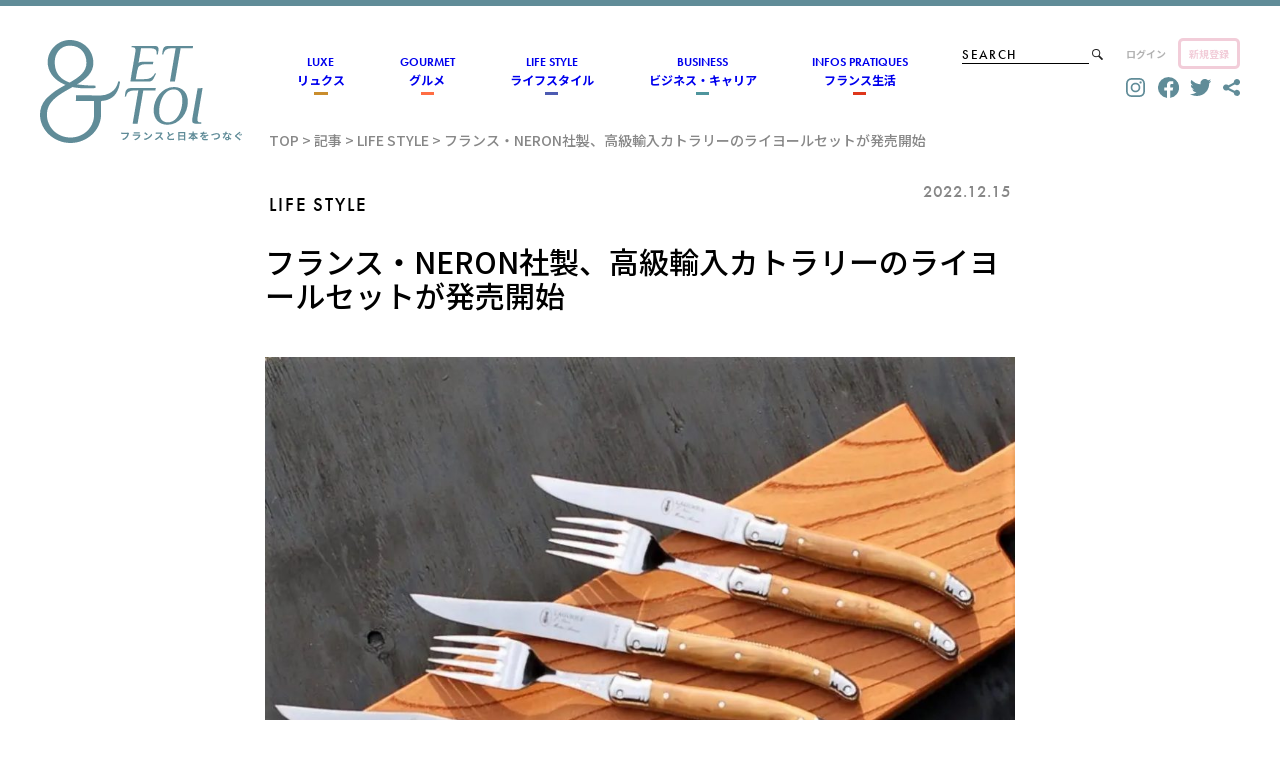

--- FILE ---
content_type: text/html; charset=UTF-8
request_url: https://www.parisettoi.fr/lifestyle/20221215-01/
body_size: 18836
content:
<!DOCTYPE html>
<html dir="ltr" lang="ja"
	prefix="og: https://ogp.me/ns#" >
<head>
	<meta charset="UTF-8" />
	<meta name="viewport" content="width=device-width, initial-scale=1" />

		<!-- All in One SEO 4.2.8 - aioseo.com -->
		<title>フランス・NERON社製、高級輸入カトラリーのライヨールセットが発売開始 | フランス情報メディアのET TOI（エトワ）</title>
		<meta name="description" content="サイバール株式会社はフランス「NERON」の高級グレード2.5シリーズ、「ライヨール ABS ハンドル 2.5" />
		<meta name="robots" content="max-image-preview:large" />
		<link rel="canonical" href="https://www.parisettoi.fr/lifestyle/20221215-01/" />
		<meta name="generator" content="All in One SEO (AIOSEO) 4.2.8 " />
		<meta property="og:locale" content="ja_JP" />
		<meta property="og:site_name" content="フランス情報メディアのET TOI（エトワ） | フランスと日本をつなぐ Webメディア" />
		<meta property="og:type" content="article" />
		<meta property="og:title" content="フランス・NERON社製、高級輸入カトラリーのライヨールセットが発売開始 | フランス情報メディアのET TOI（エトワ）" />
		<meta property="og:description" content="サイバール株式会社はフランス「NERON」の高級グレード2.5シリーズ、「ライヨール ABS ハンドル 2.5" />
		<meta property="og:url" content="https://www.parisettoi.fr/lifestyle/20221215-01/" />
		<meta property="article:published_time" content="2022-12-15T18:58:31+00:00" />
		<meta property="article:modified_time" content="2023-01-22T13:39:23+00:00" />
		<meta name="twitter:card" content="summary_large_image" />
		<meta name="twitter:site" content="@Paris_et_toi" />
		<meta name="twitter:title" content="フランス・NERON社製、高級輸入カトラリーのライヨールセットが発売開始 | フランス情報メディアのET TOI（エトワ）" />
		<meta name="twitter:description" content="サイバール株式会社はフランス「NERON」の高級グレード2.5シリーズ、「ライヨール ABS ハンドル 2.5" />
		<meta name="twitter:creator" content="@Paris_et_toi" />
		<meta name="twitter:image" content="https://www.parisettoi.fr/wp-content/uploads/2022/12/NERON-202212-02.jpg" />
		<meta name="twitter:label1" content="投稿者" />
		<meta name="twitter:data1" content="scadmin" />
		<script type="application/ld+json" class="aioseo-schema">
			{"@context":"https:\/\/schema.org","@graph":[{"@type":"BreadcrumbList","@id":"https:\/\/www.parisettoi.fr\/lifestyle\/20221215-01\/#breadcrumblist","itemListElement":[{"@type":"ListItem","@id":"https:\/\/www.parisettoi.fr\/#listItem","position":1,"item":{"@type":"WebPage","@id":"https:\/\/www.parisettoi.fr\/","name":"\u30db\u30fc\u30e0","description":"ET TOI\uff08\u30a8\u30c8\u30ef\uff09\u306f\u30d5\u30e9\u30f3\u30b9\u3068\u65e5\u672c\u3092\u7e4b\u3050\u60c5\u5831\u30e1\u30c7\u30a3\u30a2\u3067\u3059\u3002\u30ab\u30d5\u30a7\u3084\u30ec\u30b9\u30c8\u30e9\u30f3\u3001\u30ef\u30a4\u30f3\u3084\u30c1\u30fc\u30ba\u306a\u3069\u306e\u98df\u306b\u95a2\u3059\u308b\u8a18\u4e8b\u3084\u3001\u7f8e\u8853\u9928\u3084\u30d5\u30e9\u30f3\u30b9\u6587\u5316\u306a\u3069\u306e\u6700\u65b0\u60c5\u5831\u3092\u304a\u5c4a\u3051\u3057\u3066\u3044\u307e\u3059\u3002\u30d5\u30e9\u30f3\u30b9\u306e\u30d1\u30ea\u3060\u3051\u3067\u306a\u304f\u30ea\u30e8\u30f3\u3084\u30a2\u30eb\u30b6\u30b9\u306a\u3069\u306e\u5730\u65b9\u90fd\u5e02\u306b\u95a2\u3059\u308b\u8a18\u4e8b\u3082\u3054\u7d39\u4ecb\u3057\u3066\u3044\u307e\u3059\u3002","url":"https:\/\/www.parisettoi.fr\/"},"nextItem":"https:\/\/www.parisettoi.fr\/lifestyle\/20221215-01\/#listItem"},{"@type":"ListItem","@id":"https:\/\/www.parisettoi.fr\/lifestyle\/20221215-01\/#listItem","position":2,"item":{"@type":"WebPage","@id":"https:\/\/www.parisettoi.fr\/lifestyle\/20221215-01\/","name":"\u30d5\u30e9\u30f3\u30b9\u30fbNERON\u793e\u88fd\u3001\u9ad8\u7d1a\u8f38\u5165\u30ab\u30c8\u30e9\u30ea\u30fc\u306e\u30e9\u30a4\u30e8\u30fc\u30eb\u30bb\u30c3\u30c8\u304c\u767a\u58f2\u958b\u59cb","description":"\u30b5\u30a4\u30d0\u30fc\u30eb\u682a\u5f0f\u4f1a\u793e\u306f\u30d5\u30e9\u30f3\u30b9\u300cNERON\u300d\u306e\u9ad8\u7d1a\u30b0\u30ec\u30fc\u30c92.5\u30b7\u30ea\u30fc\u30ba\u3001\u300c\u30e9\u30a4\u30e8\u30fc\u30eb ABS \u30cf\u30f3\u30c9\u30eb 2.5","url":"https:\/\/www.parisettoi.fr\/lifestyle\/20221215-01\/"},"previousItem":"https:\/\/www.parisettoi.fr\/#listItem"}]},{"@type":"Organization","@id":"https:\/\/www.parisettoi.fr\/#organization","name":"Et toi","url":"https:\/\/www.parisettoi.fr\/","sameAs":["https:\/\/twitter.com\/Paris_et_toi","https:\/\/www.instagram.com\/ettoi.fr\/"]},{"@type":"WebPage","@id":"https:\/\/www.parisettoi.fr\/lifestyle\/20221215-01\/#webpage","url":"https:\/\/www.parisettoi.fr\/lifestyle\/20221215-01\/","name":"\u30d5\u30e9\u30f3\u30b9\u30fbNERON\u793e\u88fd\u3001\u9ad8\u7d1a\u8f38\u5165\u30ab\u30c8\u30e9\u30ea\u30fc\u306e\u30e9\u30a4\u30e8\u30fc\u30eb\u30bb\u30c3\u30c8\u304c\u767a\u58f2\u958b\u59cb | \u30d5\u30e9\u30f3\u30b9\u60c5\u5831\u30e1\u30c7\u30a3\u30a2\u306eET TOI\uff08\u30a8\u30c8\u30ef\uff09","description":"\u30b5\u30a4\u30d0\u30fc\u30eb\u682a\u5f0f\u4f1a\u793e\u306f\u30d5\u30e9\u30f3\u30b9\u300cNERON\u300d\u306e\u9ad8\u7d1a\u30b0\u30ec\u30fc\u30c92.5\u30b7\u30ea\u30fc\u30ba\u3001\u300c\u30e9\u30a4\u30e8\u30fc\u30eb ABS \u30cf\u30f3\u30c9\u30eb 2.5","inLanguage":"ja","isPartOf":{"@id":"https:\/\/www.parisettoi.fr\/#website"},"breadcrumb":{"@id":"https:\/\/www.parisettoi.fr\/lifestyle\/20221215-01\/#breadcrumblist"},"author":"https:\/\/www.parisettoi.fr\/author\/scadmin\/#author","creator":"https:\/\/www.parisettoi.fr\/author\/scadmin\/#author","image":{"@type":"ImageObject","url":"https:\/\/www.parisettoi.fr\/wp-content\/uploads\/2022\/12\/NERON-202212-02.jpg","@id":"https:\/\/www.parisettoi.fr\/#mainImage","width":1039,"height":1040},"primaryImageOfPage":{"@id":"https:\/\/www.parisettoi.fr\/lifestyle\/20221215-01\/#mainImage"},"datePublished":"2022-12-15T18:58:31+01:00","dateModified":"2023-01-22T13:39:23+01:00"},{"@type":"WebSite","@id":"https:\/\/www.parisettoi.fr\/#website","url":"https:\/\/www.parisettoi.fr\/","name":"Et toi","description":"\u30d5\u30e9\u30f3\u30b9\u3068\u65e5\u672c\u3092\u3064\u306a\u3050 Web\u30e1\u30c7\u30a3\u30a2","inLanguage":"ja","publisher":{"@id":"https:\/\/www.parisettoi.fr\/#organization"}}]}
		</script>
		<!-- All in One SEO -->


<link rel='dns-prefetch' href='//www.googletagmanager.com' />
<link rel='dns-prefetch' href='//cdnjs.cloudflare.com' />
<link rel="alternate" type="application/rss+xml" title="フランス情報メディアのET TOI（エトワ） &raquo; フィード" href="https://www.parisettoi.fr/feed/" />
<link rel="alternate" type="application/rss+xml" title="フランス情報メディアのET TOI（エトワ） &raquo; コメントフィード" href="https://www.parisettoi.fr/comments/feed/" />
<link rel="alternate" title="oEmbed (JSON)" type="application/json+oembed" href="https://www.parisettoi.fr/wp-json/oembed/1.0/embed?url=https%3A%2F%2Fwww.parisettoi.fr%2Flifestyle%2F20221215-01%2F" />
<link rel="alternate" title="oEmbed (XML)" type="text/xml+oembed" href="https://www.parisettoi.fr/wp-json/oembed/1.0/embed?url=https%3A%2F%2Fwww.parisettoi.fr%2Flifestyle%2F20221215-01%2F&#038;format=xml" />
		<!-- This site uses the Google Analytics by MonsterInsights plugin v8.11.0 - Using Analytics tracking - https://www.monsterinsights.com/ -->
							<script
				src="//www.googletagmanager.com/gtag/js?id=G-XWD1308PRW"  data-cfasync="false" data-wpfc-render="false" async></script>
			<script data-cfasync="false" data-wpfc-render="false">
				var mi_version = '8.11.0';
				var mi_track_user = true;
				var mi_no_track_reason = '';
				
								var disableStrs = [
										'ga-disable-G-XWD1308PRW',
														];

				/* Function to detect opted out users */
				function __gtagTrackerIsOptedOut() {
					for (var index = 0; index < disableStrs.length; index++) {
						if (document.cookie.indexOf(disableStrs[index] + '=true') > -1) {
							return true;
						}
					}

					return false;
				}

				/* Disable tracking if the opt-out cookie exists. */
				if (__gtagTrackerIsOptedOut()) {
					for (var index = 0; index < disableStrs.length; index++) {
						window[disableStrs[index]] = true;
					}
				}

				/* Opt-out function */
				function __gtagTrackerOptout() {
					for (var index = 0; index < disableStrs.length; index++) {
						document.cookie = disableStrs[index] + '=true; expires=Thu, 31 Dec 2099 23:59:59 UTC; path=/';
						window[disableStrs[index]] = true;
					}
				}

				if ('undefined' === typeof gaOptout) {
					function gaOptout() {
						__gtagTrackerOptout();
					}
				}
								window.dataLayer = window.dataLayer || [];

				window.MonsterInsightsDualTracker = {
					helpers: {},
					trackers: {},
				};
				if (mi_track_user) {
					function __gtagDataLayer() {
						dataLayer.push(arguments);
					}

					function __gtagTracker(type, name, parameters) {
						if (!parameters) {
							parameters = {};
						}

						if (parameters.send_to) {
							__gtagDataLayer.apply(null, arguments);
							return;
						}

						if (type === 'event') {
														parameters.send_to = monsterinsights_frontend.v4_id;
							var hookName = name;
							if (typeof parameters['event_category'] !== 'undefined') {
								hookName = parameters['event_category'] + ':' + name;
							}

							if (typeof MonsterInsightsDualTracker.trackers[hookName] !== 'undefined') {
								MonsterInsightsDualTracker.trackers[hookName](parameters);
							} else {
								__gtagDataLayer('event', name, parameters);
							}
							
													} else {
							__gtagDataLayer.apply(null, arguments);
						}
					}

					__gtagTracker('js', new Date());
					__gtagTracker('set', {
						'developer_id.dZGIzZG': true,
											});
										__gtagTracker('config', 'G-XWD1308PRW', {"forceSSL":"true","link_attribution":"true"} );
															window.gtag = __gtagTracker;										(function () {
						/* https://developers.google.com/analytics/devguides/collection/analyticsjs/ */
						/* ga and __gaTracker compatibility shim. */
						var noopfn = function () {
							return null;
						};
						var newtracker = function () {
							return new Tracker();
						};
						var Tracker = function () {
							return null;
						};
						var p = Tracker.prototype;
						p.get = noopfn;
						p.set = noopfn;
						p.send = function () {
							var args = Array.prototype.slice.call(arguments);
							args.unshift('send');
							__gaTracker.apply(null, args);
						};
						var __gaTracker = function () {
							var len = arguments.length;
							if (len === 0) {
								return;
							}
							var f = arguments[len - 1];
							if (typeof f !== 'object' || f === null || typeof f.hitCallback !== 'function') {
								if ('send' === arguments[0]) {
									var hitConverted, hitObject = false, action;
									if ('event' === arguments[1]) {
										if ('undefined' !== typeof arguments[3]) {
											hitObject = {
												'eventAction': arguments[3],
												'eventCategory': arguments[2],
												'eventLabel': arguments[4],
												'value': arguments[5] ? arguments[5] : 1,
											}
										}
									}
									if ('pageview' === arguments[1]) {
										if ('undefined' !== typeof arguments[2]) {
											hitObject = {
												'eventAction': 'page_view',
												'page_path': arguments[2],
											}
										}
									}
									if (typeof arguments[2] === 'object') {
										hitObject = arguments[2];
									}
									if (typeof arguments[5] === 'object') {
										Object.assign(hitObject, arguments[5]);
									}
									if ('undefined' !== typeof arguments[1].hitType) {
										hitObject = arguments[1];
										if ('pageview' === hitObject.hitType) {
											hitObject.eventAction = 'page_view';
										}
									}
									if (hitObject) {
										action = 'timing' === arguments[1].hitType ? 'timing_complete' : hitObject.eventAction;
										hitConverted = mapArgs(hitObject);
										__gtagTracker('event', action, hitConverted);
									}
								}
								return;
							}

							function mapArgs(args) {
								var arg, hit = {};
								var gaMap = {
									'eventCategory': 'event_category',
									'eventAction': 'event_action',
									'eventLabel': 'event_label',
									'eventValue': 'event_value',
									'nonInteraction': 'non_interaction',
									'timingCategory': 'event_category',
									'timingVar': 'name',
									'timingValue': 'value',
									'timingLabel': 'event_label',
									'page': 'page_path',
									'location': 'page_location',
									'title': 'page_title',
								};
								for (arg in args) {
																		if (!(!args.hasOwnProperty(arg) || !gaMap.hasOwnProperty(arg))) {
										hit[gaMap[arg]] = args[arg];
									} else {
										hit[arg] = args[arg];
									}
								}
								return hit;
							}

							try {
								f.hitCallback();
							} catch (ex) {
							}
						};
						__gaTracker.create = newtracker;
						__gaTracker.getByName = newtracker;
						__gaTracker.getAll = function () {
							return [];
						};
						__gaTracker.remove = noopfn;
						__gaTracker.loaded = true;
						window['__gaTracker'] = __gaTracker;
					})();
									} else {
										console.log("");
					(function () {
						function __gtagTracker() {
							return null;
						}

						window['__gtagTracker'] = __gtagTracker;
						window['gtag'] = __gtagTracker;
					})();
									}
			</script>
				<!-- / Google Analytics by MonsterInsights -->
		<style id='wp-img-auto-sizes-contain-inline-css'>
img:is([sizes=auto i],[sizes^="auto," i]){contain-intrinsic-size:3000px 1500px}
/*# sourceURL=wp-img-auto-sizes-contain-inline-css */
</style>
<style id='wp-block-site-title-inline-css'>
.wp-block-site-title{box-sizing:border-box}.wp-block-site-title :where(a){color:inherit;font-family:inherit;font-size:inherit;font-style:inherit;font-weight:inherit;letter-spacing:inherit;line-height:inherit;text-decoration:inherit}
/*# sourceURL=https://www.parisettoi.fr/wp-includes/blocks/site-title/style.min.css */
</style>
<style id='wp-block-group-inline-css'>
.wp-block-group{box-sizing:border-box}:where(.wp-block-group.wp-block-group-is-layout-constrained){position:relative}
/*# sourceURL=https://www.parisettoi.fr/wp-includes/blocks/group/style.min.css */
</style>
<style id='wp-block-group-theme-inline-css'>
:where(.wp-block-group.has-background){padding:1.25em 2.375em}
/*# sourceURL=https://www.parisettoi.fr/wp-includes/blocks/group/theme.min.css */
</style>
<style id='wp-block-search-inline-css'>
.wp-block-search__button{margin-left:10px;word-break:normal}.wp-block-search__button.has-icon{line-height:0}.wp-block-search__button svg{height:1.25em;min-height:24px;min-width:24px;width:1.25em;fill:currentColor;vertical-align:text-bottom}:where(.wp-block-search__button){border:1px solid #ccc;padding:6px 10px}.wp-block-search__inside-wrapper{display:flex;flex:auto;flex-wrap:nowrap;max-width:100%}.wp-block-search__label{width:100%}.wp-block-search.wp-block-search__button-only .wp-block-search__button{box-sizing:border-box;display:flex;flex-shrink:0;justify-content:center;margin-left:0;max-width:100%}.wp-block-search.wp-block-search__button-only .wp-block-search__inside-wrapper{min-width:0!important;transition-property:width}.wp-block-search.wp-block-search__button-only .wp-block-search__input{flex-basis:100%;transition-duration:.3s}.wp-block-search.wp-block-search__button-only.wp-block-search__searchfield-hidden,.wp-block-search.wp-block-search__button-only.wp-block-search__searchfield-hidden .wp-block-search__inside-wrapper{overflow:hidden}.wp-block-search.wp-block-search__button-only.wp-block-search__searchfield-hidden .wp-block-search__input{border-left-width:0!important;border-right-width:0!important;flex-basis:0;flex-grow:0;margin:0;min-width:0!important;padding-left:0!important;padding-right:0!important;width:0!important}:where(.wp-block-search__input){appearance:none;border:1px solid #949494;flex-grow:1;font-family:inherit;font-size:inherit;font-style:inherit;font-weight:inherit;letter-spacing:inherit;line-height:inherit;margin-left:0;margin-right:0;min-width:3rem;padding:8px;text-decoration:unset!important;text-transform:inherit}:where(.wp-block-search__button-inside .wp-block-search__inside-wrapper){background-color:#fff;border:1px solid #949494;box-sizing:border-box;padding:4px}:where(.wp-block-search__button-inside .wp-block-search__inside-wrapper) .wp-block-search__input{border:none;border-radius:0;padding:0 4px}:where(.wp-block-search__button-inside .wp-block-search__inside-wrapper) .wp-block-search__input:focus{outline:none}:where(.wp-block-search__button-inside .wp-block-search__inside-wrapper) :where(.wp-block-search__button){padding:4px 8px}.wp-block-search.aligncenter .wp-block-search__inside-wrapper{margin:auto}.wp-block[data-align=right] .wp-block-search.wp-block-search__button-only .wp-block-search__inside-wrapper{float:right}
/*# sourceURL=https://www.parisettoi.fr/wp-includes/blocks/search/style.min.css */
</style>
<style id='wp-block-search-theme-inline-css'>
.wp-block-search .wp-block-search__label{font-weight:700}.wp-block-search__button{border:1px solid #ccc;padding:.375em .625em}
/*# sourceURL=https://www.parisettoi.fr/wp-includes/blocks/search/theme.min.css */
</style>
<style id='wp-block-paragraph-inline-css'>
.is-small-text{font-size:.875em}.is-regular-text{font-size:1em}.is-large-text{font-size:2.25em}.is-larger-text{font-size:3em}.has-drop-cap:not(:focus):first-letter{float:left;font-size:8.4em;font-style:normal;font-weight:100;line-height:.68;margin:.05em .1em 0 0;text-transform:uppercase}body.rtl .has-drop-cap:not(:focus):first-letter{float:none;margin-left:.1em}p.has-drop-cap.has-background{overflow:hidden}:root :where(p.has-background){padding:1.25em 2.375em}:where(p.has-text-color:not(.has-link-color)) a{color:inherit}p.has-text-align-left[style*="writing-mode:vertical-lr"],p.has-text-align-right[style*="writing-mode:vertical-rl"]{rotate:180deg}
/*# sourceURL=https://www.parisettoi.fr/wp-includes/blocks/paragraph/style.min.css */
</style>
<style id='wp-block-template-part-theme-inline-css'>
:root :where(.wp-block-template-part.has-background){margin-bottom:0;margin-top:0;padding:1.25em 2.375em}
/*# sourceURL=https://www.parisettoi.fr/wp-includes/blocks/template-part/theme.min.css */
</style>
<style id='wp-block-buttons-inline-css'>
.wp-block-buttons{box-sizing:border-box}.wp-block-buttons.is-vertical{flex-direction:column}.wp-block-buttons.is-vertical>.wp-block-button:last-child{margin-bottom:0}.wp-block-buttons>.wp-block-button{display:inline-block;margin:0}.wp-block-buttons.is-content-justification-left{justify-content:flex-start}.wp-block-buttons.is-content-justification-left.is-vertical{align-items:flex-start}.wp-block-buttons.is-content-justification-center{justify-content:center}.wp-block-buttons.is-content-justification-center.is-vertical{align-items:center}.wp-block-buttons.is-content-justification-right{justify-content:flex-end}.wp-block-buttons.is-content-justification-right.is-vertical{align-items:flex-end}.wp-block-buttons.is-content-justification-space-between{justify-content:space-between}.wp-block-buttons.aligncenter{text-align:center}.wp-block-buttons:not(.is-content-justification-space-between,.is-content-justification-right,.is-content-justification-left,.is-content-justification-center) .wp-block-button.aligncenter{margin-left:auto;margin-right:auto;width:100%}.wp-block-buttons[style*=text-decoration] .wp-block-button,.wp-block-buttons[style*=text-decoration] .wp-block-button__link{text-decoration:inherit}.wp-block-buttons.has-custom-font-size .wp-block-button__link{font-size:inherit}.wp-block-buttons .wp-block-button__link{width:100%}.wp-block-button.aligncenter{text-align:center}
/*# sourceURL=https://www.parisettoi.fr/wp-includes/blocks/buttons/style.min.css */
</style>
<style id='wp-block-heading-inline-css'>
h1:where(.wp-block-heading).has-background,h2:where(.wp-block-heading).has-background,h3:where(.wp-block-heading).has-background,h4:where(.wp-block-heading).has-background,h5:where(.wp-block-heading).has-background,h6:where(.wp-block-heading).has-background{padding:1.25em 2.375em}h1.has-text-align-left[style*=writing-mode]:where([style*=vertical-lr]),h1.has-text-align-right[style*=writing-mode]:where([style*=vertical-rl]),h2.has-text-align-left[style*=writing-mode]:where([style*=vertical-lr]),h2.has-text-align-right[style*=writing-mode]:where([style*=vertical-rl]),h3.has-text-align-left[style*=writing-mode]:where([style*=vertical-lr]),h3.has-text-align-right[style*=writing-mode]:where([style*=vertical-rl]),h4.has-text-align-left[style*=writing-mode]:where([style*=vertical-lr]),h4.has-text-align-right[style*=writing-mode]:where([style*=vertical-rl]),h5.has-text-align-left[style*=writing-mode]:where([style*=vertical-lr]),h5.has-text-align-right[style*=writing-mode]:where([style*=vertical-rl]),h6.has-text-align-left[style*=writing-mode]:where([style*=vertical-lr]),h6.has-text-align-right[style*=writing-mode]:where([style*=vertical-rl]){rotate:180deg}
/*# sourceURL=https://www.parisettoi.fr/wp-includes/blocks/heading/style.min.css */
</style>
<style id='wp-block-post-title-inline-css'>
.wp-block-post-title{box-sizing:border-box;word-break:break-word}.wp-block-post-title :where(a){display:inline-block;font-family:inherit;font-size:inherit;font-style:inherit;font-weight:inherit;letter-spacing:inherit;line-height:inherit;text-decoration:inherit}
/*# sourceURL=https://www.parisettoi.fr/wp-includes/blocks/post-title/style.min.css */
</style>
<style id='wp-block-image-inline-css'>
.wp-block-image>a,.wp-block-image>figure>a{display:inline-block}.wp-block-image img{box-sizing:border-box;height:auto;max-width:100%;vertical-align:bottom}@media not (prefers-reduced-motion){.wp-block-image img.hide{visibility:hidden}.wp-block-image img.show{animation:show-content-image .4s}}.wp-block-image[style*=border-radius] img,.wp-block-image[style*=border-radius]>a{border-radius:inherit}.wp-block-image.has-custom-border img{box-sizing:border-box}.wp-block-image.aligncenter{text-align:center}.wp-block-image.alignfull>a,.wp-block-image.alignwide>a{width:100%}.wp-block-image.alignfull img,.wp-block-image.alignwide img{height:auto;width:100%}.wp-block-image .aligncenter,.wp-block-image .alignleft,.wp-block-image .alignright,.wp-block-image.aligncenter,.wp-block-image.alignleft,.wp-block-image.alignright{display:table}.wp-block-image .aligncenter>figcaption,.wp-block-image .alignleft>figcaption,.wp-block-image .alignright>figcaption,.wp-block-image.aligncenter>figcaption,.wp-block-image.alignleft>figcaption,.wp-block-image.alignright>figcaption{caption-side:bottom;display:table-caption}.wp-block-image .alignleft{float:left;margin:.5em 1em .5em 0}.wp-block-image .alignright{float:right;margin:.5em 0 .5em 1em}.wp-block-image .aligncenter{margin-left:auto;margin-right:auto}.wp-block-image :where(figcaption){margin-bottom:1em;margin-top:.5em}.wp-block-image.is-style-circle-mask img{border-radius:9999px}@supports ((-webkit-mask-image:none) or (mask-image:none)) or (-webkit-mask-image:none){.wp-block-image.is-style-circle-mask img{border-radius:0;-webkit-mask-image:url('data:image/svg+xml;utf8,<svg viewBox="0 0 100 100" xmlns="http://www.w3.org/2000/svg"><circle cx="50" cy="50" r="50"/></svg>');mask-image:url('data:image/svg+xml;utf8,<svg viewBox="0 0 100 100" xmlns="http://www.w3.org/2000/svg"><circle cx="50" cy="50" r="50"/></svg>');mask-mode:alpha;-webkit-mask-position:center;mask-position:center;-webkit-mask-repeat:no-repeat;mask-repeat:no-repeat;-webkit-mask-size:contain;mask-size:contain}}:root :where(.wp-block-image.is-style-rounded img,.wp-block-image .is-style-rounded img){border-radius:9999px}.wp-block-image figure{margin:0}.wp-lightbox-container{display:flex;flex-direction:column;position:relative}.wp-lightbox-container img{cursor:zoom-in}.wp-lightbox-container img:hover+button{opacity:1}.wp-lightbox-container button{align-items:center;backdrop-filter:blur(16px) saturate(180%);background-color:#5a5a5a40;border:none;border-radius:4px;cursor:zoom-in;display:flex;height:20px;justify-content:center;opacity:0;padding:0;position:absolute;right:16px;text-align:center;top:16px;width:20px;z-index:100}@media not (prefers-reduced-motion){.wp-lightbox-container button{transition:opacity .2s ease}}.wp-lightbox-container button:focus-visible{outline:3px auto #5a5a5a40;outline:3px auto -webkit-focus-ring-color;outline-offset:3px}.wp-lightbox-container button:hover{cursor:pointer;opacity:1}.wp-lightbox-container button:focus{opacity:1}.wp-lightbox-container button:focus,.wp-lightbox-container button:hover,.wp-lightbox-container button:not(:hover):not(:active):not(.has-background){background-color:#5a5a5a40;border:none}.wp-lightbox-overlay{box-sizing:border-box;cursor:zoom-out;height:100vh;left:0;overflow:hidden;position:fixed;top:0;visibility:hidden;width:100%;z-index:100000}.wp-lightbox-overlay .close-button{align-items:center;cursor:pointer;display:flex;justify-content:center;min-height:40px;min-width:40px;padding:0;position:absolute;right:calc(env(safe-area-inset-right) + 16px);top:calc(env(safe-area-inset-top) + 16px);z-index:5000000}.wp-lightbox-overlay .close-button:focus,.wp-lightbox-overlay .close-button:hover,.wp-lightbox-overlay .close-button:not(:hover):not(:active):not(.has-background){background:none;border:none}.wp-lightbox-overlay .lightbox-image-container{height:var(--wp--lightbox-container-height);left:50%;overflow:hidden;position:absolute;top:50%;transform:translate(-50%,-50%);transform-origin:top left;width:var(--wp--lightbox-container-width);z-index:9999999999}.wp-lightbox-overlay .wp-block-image{align-items:center;box-sizing:border-box;display:flex;height:100%;justify-content:center;margin:0;position:relative;transform-origin:0 0;width:100%;z-index:3000000}.wp-lightbox-overlay .wp-block-image img{height:var(--wp--lightbox-image-height);min-height:var(--wp--lightbox-image-height);min-width:var(--wp--lightbox-image-width);width:var(--wp--lightbox-image-width)}.wp-lightbox-overlay .wp-block-image figcaption{display:none}.wp-lightbox-overlay button{background:none;border:none}.wp-lightbox-overlay .scrim{background-color:#fff;height:100%;opacity:.9;position:absolute;width:100%;z-index:2000000}.wp-lightbox-overlay.active{visibility:visible}@media not (prefers-reduced-motion){.wp-lightbox-overlay.active{animation:turn-on-visibility .25s both}.wp-lightbox-overlay.active img{animation:turn-on-visibility .35s both}.wp-lightbox-overlay.show-closing-animation:not(.active){animation:turn-off-visibility .35s both}.wp-lightbox-overlay.show-closing-animation:not(.active) img{animation:turn-off-visibility .25s both}.wp-lightbox-overlay.zoom.active{animation:none;opacity:1;visibility:visible}.wp-lightbox-overlay.zoom.active .lightbox-image-container{animation:lightbox-zoom-in .4s}.wp-lightbox-overlay.zoom.active .lightbox-image-container img{animation:none}.wp-lightbox-overlay.zoom.active .scrim{animation:turn-on-visibility .4s forwards}.wp-lightbox-overlay.zoom.show-closing-animation:not(.active){animation:none}.wp-lightbox-overlay.zoom.show-closing-animation:not(.active) .lightbox-image-container{animation:lightbox-zoom-out .4s}.wp-lightbox-overlay.zoom.show-closing-animation:not(.active) .lightbox-image-container img{animation:none}.wp-lightbox-overlay.zoom.show-closing-animation:not(.active) .scrim{animation:turn-off-visibility .4s forwards}}@keyframes show-content-image{0%{visibility:hidden}99%{visibility:hidden}to{visibility:visible}}@keyframes turn-on-visibility{0%{opacity:0}to{opacity:1}}@keyframes turn-off-visibility{0%{opacity:1;visibility:visible}99%{opacity:0;visibility:visible}to{opacity:0;visibility:hidden}}@keyframes lightbox-zoom-in{0%{transform:translate(calc((-100vw + var(--wp--lightbox-scrollbar-width))/2 + var(--wp--lightbox-initial-left-position)),calc(-50vh + var(--wp--lightbox-initial-top-position))) scale(var(--wp--lightbox-scale))}to{transform:translate(-50%,-50%) scale(1)}}@keyframes lightbox-zoom-out{0%{transform:translate(-50%,-50%) scale(1);visibility:visible}99%{visibility:visible}to{transform:translate(calc((-100vw + var(--wp--lightbox-scrollbar-width))/2 + var(--wp--lightbox-initial-left-position)),calc(-50vh + var(--wp--lightbox-initial-top-position))) scale(var(--wp--lightbox-scale));visibility:hidden}}
/*# sourceURL=https://www.parisettoi.fr/wp-includes/blocks/image/style.min.css */
</style>
<style id='wp-block-image-theme-inline-css'>
:root :where(.wp-block-image figcaption){color:#555;font-size:13px;text-align:center}.is-dark-theme :root :where(.wp-block-image figcaption){color:#ffffffa6}.wp-block-image{margin:0 0 1em}
/*# sourceURL=https://www.parisettoi.fr/wp-includes/blocks/image/theme.min.css */
</style>
<style id='wp-block-post-content-inline-css'>
.wp-block-post-content{display:flow-root}
/*# sourceURL=https://www.parisettoi.fr/wp-includes/blocks/post-content/style.min.css */
</style>
<style id='wp-emoji-styles-inline-css'>

	img.wp-smiley, img.emoji {
		display: inline !important;
		border: none !important;
		box-shadow: none !important;
		height: 1em !important;
		width: 1em !important;
		margin: 0 0.07em !important;
		vertical-align: -0.1em !important;
		background: none !important;
		padding: 0 !important;
	}
/*# sourceURL=wp-emoji-styles-inline-css */
</style>
<style id='wp-block-library-inline-css'>
:root{--wp-block-synced-color:#7a00df;--wp-block-synced-color--rgb:122,0,223;--wp-bound-block-color:var(--wp-block-synced-color);--wp-editor-canvas-background:#ddd;--wp-admin-theme-color:#007cba;--wp-admin-theme-color--rgb:0,124,186;--wp-admin-theme-color-darker-10:#006ba1;--wp-admin-theme-color-darker-10--rgb:0,107,160.5;--wp-admin-theme-color-darker-20:#005a87;--wp-admin-theme-color-darker-20--rgb:0,90,135;--wp-admin-border-width-focus:2px}@media (min-resolution:192dpi){:root{--wp-admin-border-width-focus:1.5px}}.wp-element-button{cursor:pointer}:root .has-very-light-gray-background-color{background-color:#eee}:root .has-very-dark-gray-background-color{background-color:#313131}:root .has-very-light-gray-color{color:#eee}:root .has-very-dark-gray-color{color:#313131}:root .has-vivid-green-cyan-to-vivid-cyan-blue-gradient-background{background:linear-gradient(135deg,#00d084,#0693e3)}:root .has-purple-crush-gradient-background{background:linear-gradient(135deg,#34e2e4,#4721fb 50%,#ab1dfe)}:root .has-hazy-dawn-gradient-background{background:linear-gradient(135deg,#faaca8,#dad0ec)}:root .has-subdued-olive-gradient-background{background:linear-gradient(135deg,#fafae1,#67a671)}:root .has-atomic-cream-gradient-background{background:linear-gradient(135deg,#fdd79a,#004a59)}:root .has-nightshade-gradient-background{background:linear-gradient(135deg,#330968,#31cdcf)}:root .has-midnight-gradient-background{background:linear-gradient(135deg,#020381,#2874fc)}:root{--wp--preset--font-size--normal:16px;--wp--preset--font-size--huge:42px}.has-regular-font-size{font-size:1em}.has-larger-font-size{font-size:2.625em}.has-normal-font-size{font-size:var(--wp--preset--font-size--normal)}.has-huge-font-size{font-size:var(--wp--preset--font-size--huge)}.has-text-align-center{text-align:center}.has-text-align-left{text-align:left}.has-text-align-right{text-align:right}.has-fit-text{white-space:nowrap!important}#end-resizable-editor-section{display:none}.aligncenter{clear:both}.items-justified-left{justify-content:flex-start}.items-justified-center{justify-content:center}.items-justified-right{justify-content:flex-end}.items-justified-space-between{justify-content:space-between}.screen-reader-text{border:0;clip-path:inset(50%);height:1px;margin:-1px;overflow:hidden;padding:0;position:absolute;width:1px;word-wrap:normal!important}.screen-reader-text:focus{background-color:#ddd;clip-path:none;color:#444;display:block;font-size:1em;height:auto;left:5px;line-height:normal;padding:15px 23px 14px;text-decoration:none;top:5px;width:auto;z-index:100000}html :where(.has-border-color){border-style:solid}html :where([style*=border-top-color]){border-top-style:solid}html :where([style*=border-right-color]){border-right-style:solid}html :where([style*=border-bottom-color]){border-bottom-style:solid}html :where([style*=border-left-color]){border-left-style:solid}html :where([style*=border-width]){border-style:solid}html :where([style*=border-top-width]){border-top-style:solid}html :where([style*=border-right-width]){border-right-style:solid}html :where([style*=border-bottom-width]){border-bottom-style:solid}html :where([style*=border-left-width]){border-left-style:solid}html :where(img[class*=wp-image-]){height:auto;max-width:100%}:where(figure){margin:0 0 1em}html :where(.is-position-sticky){--wp-admin--admin-bar--position-offset:var(--wp-admin--admin-bar--height,0px)}@media screen and (max-width:600px){html :where(.is-position-sticky){--wp-admin--admin-bar--position-offset:0px}}
/*# sourceURL=/wp-includes/css/dist/block-library/common.min.css */
</style>
<link rel='stylesheet' id='coblocks-frontend-css' href='https://www.parisettoi.fr/wp-content/plugins/coblocks/dist/style-coblocks-1.css?ver=2.25.1' media='all' />
<style id='global-styles-inline-css'>
:root{--wp--preset--aspect-ratio--square: 1;--wp--preset--aspect-ratio--4-3: 4/3;--wp--preset--aspect-ratio--3-4: 3/4;--wp--preset--aspect-ratio--3-2: 3/2;--wp--preset--aspect-ratio--2-3: 2/3;--wp--preset--aspect-ratio--16-9: 16/9;--wp--preset--aspect-ratio--9-16: 9/16;--wp--preset--color--black: #000000;--wp--preset--color--cyan-bluish-gray: #abb8c3;--wp--preset--color--white: #ffffff;--wp--preset--color--pale-pink: #f78da7;--wp--preset--color--vivid-red: #cf2e2e;--wp--preset--color--luminous-vivid-orange: #ff6900;--wp--preset--color--luminous-vivid-amber: #fcb900;--wp--preset--color--light-green-cyan: #7bdcb5;--wp--preset--color--vivid-green-cyan: #00d084;--wp--preset--color--pale-cyan-blue: #8ed1fc;--wp--preset--color--vivid-cyan-blue: #0693e3;--wp--preset--color--vivid-purple: #9b51e0;--wp--preset--color--foreground: #000000;--wp--preset--color--background: #FFFFFF;--wp--preset--color--backgroundgrey: #F4F4F4;--wp--preset--color--themebase: #608C98;--wp--preset--color--themebasebright: #CCE1E8;--wp--preset--color--categoryluxe: #C98D2D;--wp--preset--color--categorylifestyle: #4D5BB2;--wp--preset--color--categorybusiness: #4F959D;--wp--preset--color--categorygourmet: #FF6D43;--wp--preset--color--categoryinfospratiques: #DE361B;--wp--preset--gradient--vivid-cyan-blue-to-vivid-purple: linear-gradient(135deg,rgb(6,147,227) 0%,rgb(155,81,224) 100%);--wp--preset--gradient--light-green-cyan-to-vivid-green-cyan: linear-gradient(135deg,rgb(122,220,180) 0%,rgb(0,208,130) 100%);--wp--preset--gradient--luminous-vivid-amber-to-luminous-vivid-orange: linear-gradient(135deg,rgb(252,185,0) 0%,rgb(255,105,0) 100%);--wp--preset--gradient--luminous-vivid-orange-to-vivid-red: linear-gradient(135deg,rgb(255,105,0) 0%,rgb(207,46,46) 100%);--wp--preset--gradient--very-light-gray-to-cyan-bluish-gray: linear-gradient(135deg,rgb(238,238,238) 0%,rgb(169,184,195) 100%);--wp--preset--gradient--cool-to-warm-spectrum: linear-gradient(135deg,rgb(74,234,220) 0%,rgb(151,120,209) 20%,rgb(207,42,186) 40%,rgb(238,44,130) 60%,rgb(251,105,98) 80%,rgb(254,248,76) 100%);--wp--preset--gradient--blush-light-purple: linear-gradient(135deg,rgb(255,206,236) 0%,rgb(152,150,240) 100%);--wp--preset--gradient--blush-bordeaux: linear-gradient(135deg,rgb(254,205,165) 0%,rgb(254,45,45) 50%,rgb(107,0,62) 100%);--wp--preset--gradient--luminous-dusk: linear-gradient(135deg,rgb(255,203,112) 0%,rgb(199,81,192) 50%,rgb(65,88,208) 100%);--wp--preset--gradient--pale-ocean: linear-gradient(135deg,rgb(255,245,203) 0%,rgb(182,227,212) 50%,rgb(51,167,181) 100%);--wp--preset--gradient--electric-grass: linear-gradient(135deg,rgb(202,248,128) 0%,rgb(113,206,126) 100%);--wp--preset--gradient--midnight: linear-gradient(135deg,rgb(2,3,129) 0%,rgb(40,116,252) 100%);--wp--preset--gradient--vertical-secondary-to-tertiary: linear-gradient(to bottom,var(--wp--preset--color--secondary) 0%,var(--wp--preset--color--tertiary) 100%);--wp--preset--gradient--vertical-secondary-to-background: linear-gradient(to bottom,var(--wp--preset--color--secondary) 0%,var(--wp--preset--color--background) 100%);--wp--preset--gradient--vertical-tertiary-to-background: linear-gradient(to bottom,var(--wp--preset--color--tertiary) 0%,var(--wp--preset--color--background) 100%);--wp--preset--gradient--diagonal-primary-to-foreground: linear-gradient(to bottom right,var(--wp--preset--color--primary) 0%,var(--wp--preset--color--foreground) 100%);--wp--preset--gradient--diagonal-secondary-to-background: linear-gradient(to bottom right,var(--wp--preset--color--secondary) 50%,var(--wp--preset--color--background) 50%);--wp--preset--gradient--diagonal-background-to-secondary: linear-gradient(to bottom right,var(--wp--preset--color--background) 50%,var(--wp--preset--color--secondary) 50%);--wp--preset--gradient--diagonal-tertiary-to-background: linear-gradient(to bottom right,var(--wp--preset--color--tertiary) 50%,var(--wp--preset--color--background) 50%);--wp--preset--gradient--diagonal-background-to-tertiary: linear-gradient(to bottom right,var(--wp--preset--color--background) 50%,var(--wp--preset--color--tertiary) 50%);--wp--preset--font-size--small: 1rem;--wp--preset--font-size--medium: 1.125rem;--wp--preset--font-size--large: 1.75rem;--wp--preset--font-size--x-large: clamp(1.75rem, 3vw, 2.25rem);--wp--preset--font-family--system-font: 'Noto Sans JP', sans-serif;--wp--preset--font-family--source-serif-pro: 'Century Schoolbook', serif;--wp--preset--font-family--source-sans-serif-medium: 'Futura Md BT', sans-serif;--wp--preset--spacing--20: 0.44rem;--wp--preset--spacing--30: 0.67rem;--wp--preset--spacing--40: 1rem;--wp--preset--spacing--50: 1.5rem;--wp--preset--spacing--60: 2.25rem;--wp--preset--spacing--70: 3.38rem;--wp--preset--spacing--80: 5.06rem;--wp--preset--shadow--natural: 6px 6px 9px rgba(0, 0, 0, 0.2);--wp--preset--shadow--deep: 12px 12px 50px rgba(0, 0, 0, 0.4);--wp--preset--shadow--sharp: 6px 6px 0px rgba(0, 0, 0, 0.2);--wp--preset--shadow--outlined: 6px 6px 0px -3px rgb(255, 255, 255), 6px 6px rgb(0, 0, 0);--wp--preset--shadow--crisp: 6px 6px 0px rgb(0, 0, 0);--wp--custom--spacing--small: max(1.25rem, 5vw);--wp--custom--spacing--medium: clamp(2rem, 8vw, calc(4 * var(--wp--style--block-gap)));--wp--custom--spacing--large: clamp(4rem, 10vw, 8rem);--wp--custom--spacing--outer: var(--wp--custom--spacing--small, 1.25rem);--wp--custom--typography--font-size--huge: clamp(2.25rem, 4vw, 2.75rem);--wp--custom--typography--font-size--gigantic: clamp(2.75rem, 6vw, 3.25rem);--wp--custom--typography--font-size--colossal: clamp(3.25rem, 8vw, 6.25rem);--wp--custom--typography--line-height--tiny: 1.15;--wp--custom--typography--line-height--small: 1.2;--wp--custom--typography--line-height--medium: 1.4;--wp--custom--typography--line-height--normal: 1.6;}:root { --wp--style--global--content-size: 650px;--wp--style--global--wide-size: 1000px; }:where(body) { margin: 0; }.wp-site-blocks > .alignleft { float: left; margin-right: 2em; }.wp-site-blocks > .alignright { float: right; margin-left: 2em; }.wp-site-blocks > .aligncenter { justify-content: center; margin-left: auto; margin-right: auto; }:where(.wp-site-blocks) > * { margin-block-start: 1.5rem; margin-block-end: 0; }:where(.wp-site-blocks) > :first-child { margin-block-start: 0; }:where(.wp-site-blocks) > :last-child { margin-block-end: 0; }:root { --wp--style--block-gap: 1.5rem; }:root :where(.is-layout-flow) > :first-child{margin-block-start: 0;}:root :where(.is-layout-flow) > :last-child{margin-block-end: 0;}:root :where(.is-layout-flow) > *{margin-block-start: 1.5rem;margin-block-end: 0;}:root :where(.is-layout-constrained) > :first-child{margin-block-start: 0;}:root :where(.is-layout-constrained) > :last-child{margin-block-end: 0;}:root :where(.is-layout-constrained) > *{margin-block-start: 1.5rem;margin-block-end: 0;}:root :where(.is-layout-flex){gap: 1.5rem;}:root :where(.is-layout-grid){gap: 1.5rem;}.is-layout-flow > .alignleft{float: left;margin-inline-start: 0;margin-inline-end: 2em;}.is-layout-flow > .alignright{float: right;margin-inline-start: 2em;margin-inline-end: 0;}.is-layout-flow > .aligncenter{margin-left: auto !important;margin-right: auto !important;}.is-layout-constrained > .alignleft{float: left;margin-inline-start: 0;margin-inline-end: 2em;}.is-layout-constrained > .alignright{float: right;margin-inline-start: 2em;margin-inline-end: 0;}.is-layout-constrained > .aligncenter{margin-left: auto !important;margin-right: auto !important;}.is-layout-constrained > :where(:not(.alignleft):not(.alignright):not(.alignfull)){max-width: var(--wp--style--global--content-size);margin-left: auto !important;margin-right: auto !important;}.is-layout-constrained > .alignwide{max-width: var(--wp--style--global--wide-size);}body .is-layout-flex{display: flex;}.is-layout-flex{flex-wrap: wrap;align-items: center;}.is-layout-flex > :is(*, div){margin: 0;}body .is-layout-grid{display: grid;}.is-layout-grid > :is(*, div){margin: 0;}body{background-color: var(--wp--preset--color--background);color: var(--wp--preset--color--foreground);font-family: var(--wp--preset--font-family--system-font);font-size: var(--wp--preset--font-size--medium);line-height: var(--wp--custom--typography--line-height--normal);padding-top: 0px;padding-right: 0px;padding-bottom: 0px;padding-left: 0px;}a:where(:not(.wp-element-button)){color: var(--wp--preset--color--foreground);text-decoration: underline;}h1{font-family: var(--wp--preset--font-family--source-serif-pro);font-size: var(--wp--custom--typography--font-size--colossal);font-weight: 300;line-height: var(--wp--custom--typography--line-height--tiny);}h2{font-family: var(--wp--preset--font-family--source-serif-pro);font-size: var(--wp--custom--typography--font-size--gigantic);font-weight: 300;line-height: var(--wp--custom--typography--line-height--small);}h3{font-family: var(--wp--preset--font-family--source-serif-pro);font-size: var(--wp--custom--typography--font-size--huge);font-weight: 300;line-height: var(--wp--custom--typography--line-height--tiny);}h4{font-family: var(--wp--preset--font-family--source-serif-pro);font-size: var(--wp--preset--font-size--x-large);font-weight: 300;line-height: var(--wp--custom--typography--line-height--tiny);}h5{font-family: var(--wp--preset--font-family--system-font);font-size: var(--wp--preset--font-size--medium);font-weight: 700;line-height: var(--wp--custom--typography--line-height--normal);text-transform: uppercase;}h6{font-family: var(--wp--preset--font-family--system-font);font-size: var(--wp--preset--font-size--medium);font-weight: 400;line-height: var(--wp--custom--typography--line-height--normal);text-transform: uppercase;}:root :where(.wp-element-button, .wp-block-button__link){background-color: #32373c;border-width: 0;color: #fff;font-family: inherit;font-size: inherit;font-style: inherit;font-weight: inherit;letter-spacing: inherit;line-height: inherit;padding-top: calc(0.667em + 2px);padding-right: calc(1.333em + 2px);padding-bottom: calc(0.667em + 2px);padding-left: calc(1.333em + 2px);text-decoration: none;text-transform: inherit;}.has-black-color{color: var(--wp--preset--color--black) !important;}.has-cyan-bluish-gray-color{color: var(--wp--preset--color--cyan-bluish-gray) !important;}.has-white-color{color: var(--wp--preset--color--white) !important;}.has-pale-pink-color{color: var(--wp--preset--color--pale-pink) !important;}.has-vivid-red-color{color: var(--wp--preset--color--vivid-red) !important;}.has-luminous-vivid-orange-color{color: var(--wp--preset--color--luminous-vivid-orange) !important;}.has-luminous-vivid-amber-color{color: var(--wp--preset--color--luminous-vivid-amber) !important;}.has-light-green-cyan-color{color: var(--wp--preset--color--light-green-cyan) !important;}.has-vivid-green-cyan-color{color: var(--wp--preset--color--vivid-green-cyan) !important;}.has-pale-cyan-blue-color{color: var(--wp--preset--color--pale-cyan-blue) !important;}.has-vivid-cyan-blue-color{color: var(--wp--preset--color--vivid-cyan-blue) !important;}.has-vivid-purple-color{color: var(--wp--preset--color--vivid-purple) !important;}.has-foreground-color{color: var(--wp--preset--color--foreground) !important;}.has-background-color{color: var(--wp--preset--color--background) !important;}.has-backgroundgrey-color{color: var(--wp--preset--color--backgroundgrey) !important;}.has-themebase-color{color: var(--wp--preset--color--themebase) !important;}.has-themebasebright-color{color: var(--wp--preset--color--themebasebright) !important;}.has-categoryluxe-color{color: var(--wp--preset--color--categoryluxe) !important;}.has-categorylifestyle-color{color: var(--wp--preset--color--categorylifestyle) !important;}.has-categorybusiness-color{color: var(--wp--preset--color--categorybusiness) !important;}.has-categorygourmet-color{color: var(--wp--preset--color--categorygourmet) !important;}.has-categoryinfospratiques-color{color: var(--wp--preset--color--categoryinfospratiques) !important;}.has-black-background-color{background-color: var(--wp--preset--color--black) !important;}.has-cyan-bluish-gray-background-color{background-color: var(--wp--preset--color--cyan-bluish-gray) !important;}.has-white-background-color{background-color: var(--wp--preset--color--white) !important;}.has-pale-pink-background-color{background-color: var(--wp--preset--color--pale-pink) !important;}.has-vivid-red-background-color{background-color: var(--wp--preset--color--vivid-red) !important;}.has-luminous-vivid-orange-background-color{background-color: var(--wp--preset--color--luminous-vivid-orange) !important;}.has-luminous-vivid-amber-background-color{background-color: var(--wp--preset--color--luminous-vivid-amber) !important;}.has-light-green-cyan-background-color{background-color: var(--wp--preset--color--light-green-cyan) !important;}.has-vivid-green-cyan-background-color{background-color: var(--wp--preset--color--vivid-green-cyan) !important;}.has-pale-cyan-blue-background-color{background-color: var(--wp--preset--color--pale-cyan-blue) !important;}.has-vivid-cyan-blue-background-color{background-color: var(--wp--preset--color--vivid-cyan-blue) !important;}.has-vivid-purple-background-color{background-color: var(--wp--preset--color--vivid-purple) !important;}.has-foreground-background-color{background-color: var(--wp--preset--color--foreground) !important;}.has-background-background-color{background-color: var(--wp--preset--color--background) !important;}.has-backgroundgrey-background-color{background-color: var(--wp--preset--color--backgroundgrey) !important;}.has-themebase-background-color{background-color: var(--wp--preset--color--themebase) !important;}.has-themebasebright-background-color{background-color: var(--wp--preset--color--themebasebright) !important;}.has-categoryluxe-background-color{background-color: var(--wp--preset--color--categoryluxe) !important;}.has-categorylifestyle-background-color{background-color: var(--wp--preset--color--categorylifestyle) !important;}.has-categorybusiness-background-color{background-color: var(--wp--preset--color--categorybusiness) !important;}.has-categorygourmet-background-color{background-color: var(--wp--preset--color--categorygourmet) !important;}.has-categoryinfospratiques-background-color{background-color: var(--wp--preset--color--categoryinfospratiques) !important;}.has-black-border-color{border-color: var(--wp--preset--color--black) !important;}.has-cyan-bluish-gray-border-color{border-color: var(--wp--preset--color--cyan-bluish-gray) !important;}.has-white-border-color{border-color: var(--wp--preset--color--white) !important;}.has-pale-pink-border-color{border-color: var(--wp--preset--color--pale-pink) !important;}.has-vivid-red-border-color{border-color: var(--wp--preset--color--vivid-red) !important;}.has-luminous-vivid-orange-border-color{border-color: var(--wp--preset--color--luminous-vivid-orange) !important;}.has-luminous-vivid-amber-border-color{border-color: var(--wp--preset--color--luminous-vivid-amber) !important;}.has-light-green-cyan-border-color{border-color: var(--wp--preset--color--light-green-cyan) !important;}.has-vivid-green-cyan-border-color{border-color: var(--wp--preset--color--vivid-green-cyan) !important;}.has-pale-cyan-blue-border-color{border-color: var(--wp--preset--color--pale-cyan-blue) !important;}.has-vivid-cyan-blue-border-color{border-color: var(--wp--preset--color--vivid-cyan-blue) !important;}.has-vivid-purple-border-color{border-color: var(--wp--preset--color--vivid-purple) !important;}.has-foreground-border-color{border-color: var(--wp--preset--color--foreground) !important;}.has-background-border-color{border-color: var(--wp--preset--color--background) !important;}.has-backgroundgrey-border-color{border-color: var(--wp--preset--color--backgroundgrey) !important;}.has-themebase-border-color{border-color: var(--wp--preset--color--themebase) !important;}.has-themebasebright-border-color{border-color: var(--wp--preset--color--themebasebright) !important;}.has-categoryluxe-border-color{border-color: var(--wp--preset--color--categoryluxe) !important;}.has-categorylifestyle-border-color{border-color: var(--wp--preset--color--categorylifestyle) !important;}.has-categorybusiness-border-color{border-color: var(--wp--preset--color--categorybusiness) !important;}.has-categorygourmet-border-color{border-color: var(--wp--preset--color--categorygourmet) !important;}.has-categoryinfospratiques-border-color{border-color: var(--wp--preset--color--categoryinfospratiques) !important;}.has-vivid-cyan-blue-to-vivid-purple-gradient-background{background: var(--wp--preset--gradient--vivid-cyan-blue-to-vivid-purple) !important;}.has-light-green-cyan-to-vivid-green-cyan-gradient-background{background: var(--wp--preset--gradient--light-green-cyan-to-vivid-green-cyan) !important;}.has-luminous-vivid-amber-to-luminous-vivid-orange-gradient-background{background: var(--wp--preset--gradient--luminous-vivid-amber-to-luminous-vivid-orange) !important;}.has-luminous-vivid-orange-to-vivid-red-gradient-background{background: var(--wp--preset--gradient--luminous-vivid-orange-to-vivid-red) !important;}.has-very-light-gray-to-cyan-bluish-gray-gradient-background{background: var(--wp--preset--gradient--very-light-gray-to-cyan-bluish-gray) !important;}.has-cool-to-warm-spectrum-gradient-background{background: var(--wp--preset--gradient--cool-to-warm-spectrum) !important;}.has-blush-light-purple-gradient-background{background: var(--wp--preset--gradient--blush-light-purple) !important;}.has-blush-bordeaux-gradient-background{background: var(--wp--preset--gradient--blush-bordeaux) !important;}.has-luminous-dusk-gradient-background{background: var(--wp--preset--gradient--luminous-dusk) !important;}.has-pale-ocean-gradient-background{background: var(--wp--preset--gradient--pale-ocean) !important;}.has-electric-grass-gradient-background{background: var(--wp--preset--gradient--electric-grass) !important;}.has-midnight-gradient-background{background: var(--wp--preset--gradient--midnight) !important;}.has-vertical-secondary-to-tertiary-gradient-background{background: var(--wp--preset--gradient--vertical-secondary-to-tertiary) !important;}.has-vertical-secondary-to-background-gradient-background{background: var(--wp--preset--gradient--vertical-secondary-to-background) !important;}.has-vertical-tertiary-to-background-gradient-background{background: var(--wp--preset--gradient--vertical-tertiary-to-background) !important;}.has-diagonal-primary-to-foreground-gradient-background{background: var(--wp--preset--gradient--diagonal-primary-to-foreground) !important;}.has-diagonal-secondary-to-background-gradient-background{background: var(--wp--preset--gradient--diagonal-secondary-to-background) !important;}.has-diagonal-background-to-secondary-gradient-background{background: var(--wp--preset--gradient--diagonal-background-to-secondary) !important;}.has-diagonal-tertiary-to-background-gradient-background{background: var(--wp--preset--gradient--diagonal-tertiary-to-background) !important;}.has-diagonal-background-to-tertiary-gradient-background{background: var(--wp--preset--gradient--diagonal-background-to-tertiary) !important;}.has-small-font-size{font-size: var(--wp--preset--font-size--small) !important;}.has-medium-font-size{font-size: var(--wp--preset--font-size--medium) !important;}.has-large-font-size{font-size: var(--wp--preset--font-size--large) !important;}.has-x-large-font-size{font-size: var(--wp--preset--font-size--x-large) !important;}.has-system-font-font-family{font-family: var(--wp--preset--font-family--system-font) !important;}.has-source-serif-pro-font-family{font-family: var(--wp--preset--font-family--source-serif-pro) !important;}.has-source-sans-serif-medium-font-family{font-family: var(--wp--preset--font-family--source-sans-serif-medium) !important;}
:root :where(.wp-block-post-title){font-family: var(--wp--preset--font-family--source-serif-pro);font-size: var(--wp--custom--typography--font-size--gigantic);font-weight: 300;line-height: var(--wp--custom--typography--line-height--tiny);}
:root :where(.wp-block-site-title){font-family: var(--wp--preset--font-family--system-font);font-size: var(--wp--preset--font-size--medium);font-style: italic;font-weight: normal;line-height: var(--wp--custom--typography--line-height--normal);}
/*# sourceURL=global-styles-inline-css */
</style>
<style id='core-block-supports-inline-css'>
.wp-container-core-group-is-layout-6c531013{flex-wrap:nowrap;}
/*# sourceURL=core-block-supports-inline-css */
</style>
<style id='wp-block-template-skip-link-inline-css'>

		.skip-link.screen-reader-text {
			border: 0;
			clip-path: inset(50%);
			height: 1px;
			margin: -1px;
			overflow: hidden;
			padding: 0;
			position: absolute !important;
			width: 1px;
			word-wrap: normal !important;
		}

		.skip-link.screen-reader-text:focus {
			background-color: #eee;
			clip-path: none;
			color: #444;
			display: block;
			font-size: 1em;
			height: auto;
			left: 5px;
			line-height: normal;
			padding: 15px 23px 14px;
			text-decoration: none;
			top: 5px;
			width: auto;
			z-index: 100000;
		}
/*# sourceURL=wp-block-template-skip-link-inline-css */
</style>
<link rel='stylesheet' id='wp-components-css' href='https://www.parisettoi.fr/wp-includes/css/dist/components/style.min.css?ver=6.9' media='all' />
<link rel='stylesheet' id='godaddy-styles-css' href='https://www.parisettoi.fr/wp-content/plugins/coblocks/includes/Dependencies/GoDaddy/Styles/build/latest.css?ver=1.0.5' media='all' />
<link rel='stylesheet' id='wordpress-popular-posts-css-css' href='https://www.parisettoi.fr/wp-content/plugins/wordpress-popular-posts/assets/css/wpp.css?ver=6.1.0' media='all' />
<link rel='stylesheet' id='parisettoi-style-css' href='https://www.parisettoi.fr/wp-content/themes/parisettoi/style.css?ver=d=20230607_2' media='all' />
<link rel='stylesheet' id='swiper-css' href='https://cdnjs.cloudflare.com/ajax/libs/Swiper/8.4.5/swiper-bundle.css?ver=6.9' media='all' />
<script src="https://www.parisettoi.fr/wp-content/plugins/google-analytics-for-wordpress/assets/js/frontend-gtag.min.js?ver=8.11.0" id="monsterinsights-frontend-script-js"></script>
<script data-cfasync="false" data-wpfc-render="false" id='monsterinsights-frontend-script-js-extra'>var monsterinsights_frontend = {"js_events_tracking":"true","download_extensions":"doc,pdf,ppt,zip,xls,docx,pptx,xlsx","inbound_paths":"[]","home_url":"https:\/\/www.parisettoi.fr","hash_tracking":"false","ua":"","v4_id":"G-XWD1308PRW"};</script>
<script id="wpp-json" type="application/json">
{"sampling_active":0,"sampling_rate":100,"ajax_url":"https:\/\/www.parisettoi.fr\/wp-json\/wordpress-popular-posts\/v1\/popular-posts","api_url":"https:\/\/www.parisettoi.fr\/wp-json\/wordpress-popular-posts","ID":677,"token":"270de04946","lang":0,"debug":0}
//# sourceURL=wpp-json
</script>
<script src="https://www.parisettoi.fr/wp-content/plugins/wordpress-popular-posts/assets/js/wpp.min.js?ver=6.1.0" id="wpp-js-js"></script>

<!-- Google アナリティクス スニペット (Site Kit が追加) -->
<script src="https://www.googletagmanager.com/gtag/js?id=UA-82887786-1" id="google_gtagjs-js" async></script>
<script id="google_gtagjs-js-after">
window.dataLayer = window.dataLayer || [];function gtag(){dataLayer.push(arguments);}
gtag('set', 'linker', {"domains":["www.parisettoi.fr"]} );
gtag("js", new Date());
gtag("set", "developer_id.dZTNiMT", true);
gtag("config", "UA-82887786-1", {"anonymize_ip":true});
gtag("config", "G-XWD1308PRW");
//# sourceURL=google_gtagjs-js-after
</script>

<!-- (ここまで) Google アナリティクス スニペット (Site Kit が追加) -->
<link rel="https://api.w.org/" href="https://www.parisettoi.fr/wp-json/" /><link rel="alternate" title="JSON" type="application/json" href="https://www.parisettoi.fr/wp-json/wp/v2/article/677" /><link rel="EditURI" type="application/rsd+xml" title="RSD" href="https://www.parisettoi.fr/xmlrpc.php?rsd" />
<meta name="generator" content="WordPress 6.9" />
<link rel='shortlink' href='https://www.parisettoi.fr/?p=677' />
<meta name="generator" content="Site Kit by Google 1.89.0" />            <style id="wpp-loading-animation-styles">@-webkit-keyframes bgslide{from{background-position-x:0}to{background-position-x:-200%}}@keyframes bgslide{from{background-position-x:0}to{background-position-x:-200%}}.wpp-widget-placeholder,.wpp-widget-block-placeholder{margin:0 auto;width:60px;height:3px;background:#dd3737;background:linear-gradient(90deg,#dd3737 0%,#571313 10%,#dd3737 100%);background-size:200% auto;border-radius:3px;-webkit-animation:bgslide 1s infinite linear;animation:bgslide 1s infinite linear}</style>
            
<!-- Google タグ マネージャー スニペット (Site Kit が追加) -->
<script>
			( function( w, d, s, l, i ) {
				w[l] = w[l] || [];
				w[l].push( {'gtm.start': new Date().getTime(), event: 'gtm.js'} );
				var f = d.getElementsByTagName( s )[0],
					j = d.createElement( s ), dl = l != 'dataLayer' ? '&l=' + l : '';
				j.async = true;
				j.src = 'https://www.googletagmanager.com/gtm.js?id=' + i + dl;
				f.parentNode.insertBefore( j, f );
			} )( window, document, 'script', 'dataLayer', 'GTM-PNJS46DH' );
			
</script>

<!-- (ここまで) Google タグ マネージャー スニペット (Site Kit が追加) -->
<link rel="icon" href="https://www.parisettoi.fr/wp-content/uploads/2024/11/cropped-ettoi-logo-512-512-32x32.jpg" sizes="32x32" />
<link rel="icon" href="https://www.parisettoi.fr/wp-content/uploads/2024/11/cropped-ettoi-logo-512-512-192x192.jpg" sizes="192x192" />
<link rel="apple-touch-icon" href="https://www.parisettoi.fr/wp-content/uploads/2024/11/cropped-ettoi-logo-512-512-180x180.jpg" />
<meta name="msapplication-TileImage" content="https://www.parisettoi.fr/wp-content/uploads/2024/11/cropped-ettoi-logo-512-512-270x270.jpg" />
</head>

<body class="wp-singular article-template-default single single-article postid-677 wp-embed-responsive wp-theme-parisettoi">
		<!-- Google タグ マネージャー (noscript) スニペット (Site Kit が追加) -->
		<noscript>
			<iframe src="https://www.googletagmanager.com/ns.html?id=GTM-PNJS46DH" height="0" width="0" style="display:none;visibility:hidden"></iframe>
		</noscript>
		<!-- (ここまで) Google タグ マネージャー (noscript) スニペット (Site Kit が追加) -->
		
<div class="wp-site-blocks"><header class="wp-block-template-part">
<div class="wp-block-group alignfull parisettoi_header is-layout-constrained wp-block-group-is-layout-constrained"><header class="alignfull wp-block-template-part">
<div class="wp-block-group is-layout-constrained wp-block-group-is-layout-constrained">
<div class="wp-block-group alignfull headerwrapper is-layout-flow wp-block-group-is-layout-flow">
<div class="wp-block-group sitelogo is-layout-flex wp-block-group-is-layout-flex"><h1 class="wp-block-site-title"><a href="https://www.parisettoi.fr" target="_self" rel="home">フランス情報メディアのET TOI（エトワ）</a></h1></div>


<div class="lazyblock-nav-categorylist-Zxmdiu align  wp-block-lazyblock-nav-categorylist"><div class="utility_categorylist">
  <ul class="categorylist">
    <li class="luxe"><a href="https://www.parisettoi.fr/article/article_category/luxe/">
      <span class="fr">Luxe</span>
      <span class="ja">リュクス</span>
    </a></li>
    <li class="gourmet"><a href="https://www.parisettoi.fr/article/article_category/gourmet/">
      <span class="fr">Gourmet</span>
      <span class="ja">グルメ</span>
    </a></li>
    <li class="lifestyle"><a href="https://www.parisettoi.fr/article/article_category/lifestyle/">
      <span class="fr">Life Style</span>
      <span class="ja">ライフスタイル</span>
    </a></li>
    <li class="business"><a href="https://www.parisettoi.fr/article/article_category/business/">
      <span class="fr">Business</span>
      <span class="ja">ビジネス・キャリア</span>
    </a></li>
    <li class="infos_pratiques"><a href="https://www.parisettoi.fr/article/article_category/infos_pratiques/">
      <span class="fr">Infos pratiques</span>
      <span class="ja">フランス生活</span>
    </a></li>
    <li class="taglist"><a href="">タグ一覧</a></li>
  </ul>
</div></div>


<div class="wp-block-group searchbox is-layout-flow wp-block-group-is-layout-flow"><form role="search" method="get" action="https://www.parisettoi.fr/" class="wp-block-search__button-outside wp-block-search__text-button wp-block-search"    ><label class="wp-block-search__label" for="wp-block-search__input-1" >検索</label><div class="wp-block-search__inside-wrapper" ><input class="wp-block-search__input" id="wp-block-search__input-1" placeholder="SEARCH" value="" type="search" name="s" required /><button aria-label="検索" class="wp-block-search__button wp-element-button" type="submit" >検索</button></div></form></div>



<div class="wp-block-group snsbox is-layout-flow wp-block-group-is-layout-flow">
<div class="wp-block-group user_utility is-layout-flow wp-block-group-is-layout-flow">
<p class="login">ログイン</p>



<p class="regist">新規登録</p>
</div>


<div class="lazyblock-ettoi-snslist-1m4HS2 align  wp-block-lazyblock-ettoi-snslist"><div class="ettoi_snslist">
  <ul class="sns">
    <li class="instagram"><a href="https://www.instagram.com/ettoi.fr/" target="_blank">instagram</a></li>
    <li class="facebook"><a href="https://www.facebook.com/parisettoi/" target="_blank">facebook</a></li>
    <li class="twitter"><a href="https://twitter.com/paris_et_toi" target="_blank">twitter</a></li>
    <li class="share"><span>share</span></li>
  </ul>
</div></div></div>
</div>
</div>
</header></div>



<div class="wp-block-group parisettoi_header_sub is-layout-flow wp-block-group-is-layout-flow">
<div class="wp-block-group header_sub_wrapper is-layout-flow wp-block-group-is-layout-flow">
<div class="wp-block-group is-nowrap is-layout-flex wp-container-core-group-is-layout-6c531013 wp-block-group-is-layout-flex"><h1 class="wp-block-site-title"><a href="https://www.parisettoi.fr" target="_self" rel="home">フランス情報メディアのET TOI（エトワ）</a></h1>


<div class="wp-block-group is-layout-flow wp-block-group-is-layout-flow">
<p class="catch">フランスと日本をつなぐ</p>



<div class="wp-block-group infos is-layout-flow wp-block-group-is-layout-flow">
<div class="wp-block-group js_time is-layout-flow wp-block-group-is-layout-flow">
<p>  ／</p>
</div>



<div class="wp-block-group js_moneyorder is-layout-flow wp-block-group-is-layout-flow">
<p>1€＝</p>
</div>
</div>
</div>



<div class="wp-block-group user_utility is-layout-flow wp-block-group-is-layout-flow">
<p class="login">ログイン</p>



<p class="regist">新規登録</p>
</div>



<div class="wp-block-group callmenu is-layout-flow wp-block-group-is-layout-flow">
<div class="wp-block-buttons is-layout-flex wp-block-buttons-is-layout-flex"></div>
</div>
</div>
</div>
</div>



<div class="wp-block-group alignfull parisettoi_nav is-layout-constrained wp-block-group-is-layout-constrained"><header class="alignfull wp-block-template-part">
<div class="wp-block-group is-layout-constrained wp-block-group-is-layout-constrained">
<div class="wp-block-group navigation_wrapper is-layout-flow wp-block-group-is-layout-flow">
<div class="wp-block-group logo_search is-layout-flow wp-block-group-is-layout-flow">
<h2 class="logo wp-block-heading">Et toi フランスと日本をつなぐ</h2>


<form role="search" method="get" action="https://www.parisettoi.fr/" class="wp-block-search__button-outside wp-block-search__text-button wp-block-search"    ><label class="wp-block-search__label" for="wp-block-search__input-2" >検索</label><div class="wp-block-search__inside-wrapper"  style="width: 650px"><input class="wp-block-search__input" id="wp-block-search__input-2" placeholder="SEARCH" value="" type="search" name="s" required /><button aria-label="検索" class="wp-block-search__button wp-element-button" type="submit" >検索</button></div></form></div>



<div class="wp-block-group navigation_wrapper_inner is-layout-flow wp-block-group-is-layout-flow"><div class="lazyblock-nav-categorylist-8ozzE align  wp-block-lazyblock-nav-categorylist"><div class="utility_categorylist">
  <ul class="categorylist">
    <li class="luxe"><a href="https://www.parisettoi.fr/article/article_category/luxe/">
      <span class="fr">Luxe</span>
      <span class="ja">リュクス</span>
    </a></li>
    <li class="gourmet"><a href="https://www.parisettoi.fr/article/article_category/gourmet/">
      <span class="fr">Gourmet</span>
      <span class="ja">グルメ</span>
    </a></li>
    <li class="lifestyle"><a href="https://www.parisettoi.fr/article/article_category/lifestyle/">
      <span class="fr">Life Style</span>
      <span class="ja">ライフスタイル</span>
    </a></li>
    <li class="business"><a href="https://www.parisettoi.fr/article/article_category/business/">
      <span class="fr">Business</span>
      <span class="ja">ビジネス・キャリア</span>
    </a></li>
    <li class="infos_pratiques"><a href="https://www.parisettoi.fr/article/article_category/infos_pratiques/">
      <span class="fr">Infos pratiques</span>
      <span class="ja">フランス生活</span>
    </a></li>
    <li class="taglist"><a href="">タグ一覧</a></li>
  </ul>
</div></div>

<div class="lazyblock-nav-article-tag-cloud-1BEN2K align  wp-block-lazyblock-nav-article-tag-cloud"><section class="article_tag_list">
  <h2 class="section_title">
    <span class="en">Tag</span>
    <span class="ja">タグ</span>
  </h2>
  <ul class="tag_list">
<li><a href="https://www.parisettoi.fr/article/article_tag/%e3%83%ac%e3%82%b7%e3%83%94/">#レシピ</a></li><li><a href="https://www.parisettoi.fr/article/article_tag/%e3%83%91%e3%83%aa/">#パリ</a></li><li><a href="https://www.parisettoi.fr/article/article_tag/%e3%81%8a%e5%9c%9f%e7%94%a3/">#お土産</a></li><li><a href="https://www.parisettoi.fr/article/article_tag/%e3%83%88%e3%83%aa%e3%83%93%e3%82%a2/">#トリビア</a></li><li><a href="https://www.parisettoi.fr/article/article_tag/%e3%83%87%e3%83%bc%e3%82%bf%e3%81%a7%e8%aa%ad%e3%81%bf%e8%a7%a3%e3%81%8f%e3%83%95%e3%83%a9%e3%83%b3%e3%82%b9/">#データで読み解くフランス</a></li><li><a href="https://www.parisettoi.fr/article/article_tag/%e3%83%95%e3%83%a9%e3%83%b3%e3%82%b9%e9%83%b5%e4%be%bf%e6%83%85%e5%a0%b1/">#フランス郵便情報</a></li><li><a href="https://www.parisettoi.fr/article/article_tag/%e3%83%95%e3%83%a9%e3%83%b3%e3%82%b9%e4%ba%a4%e9%80%9a%e6%a9%9f%e9%96%a2/">#フランス交通機関</a></li><li><a href="https://www.parisettoi.fr/article/article_tag/%e6%b1%82%e4%ba%ba/">#求人</a></li><li><a href="https://www.parisettoi.fr/article/article_tag/%e3%83%95%e3%83%a9%e3%83%b3%e3%82%b9%e3%81%ae%e6%95%99%e8%82%b2%e5%88%b6%e5%ba%a6/">#フランスの教育制度</a></li><li><a href="https://www.parisettoi.fr/article/article_tag/%e3%82%a2%e3%83%97%e3%83%aa/">#アプリ</a></li><li><a href="https://www.parisettoi.fr/article/article_tag/%e3%81%84%e3%81%96%e3%81%a8%e3%81%84%e3%81%86%e6%99%82%e3%81%ab/">#いざという時に</a></li><li><a href="https://www.parisettoi.fr/article/article_tag/%e3%82%ab%e3%83%ab%e3%82%ab%e3%83%83%e3%82%bd%e3%83%b3%e3%83%8c-carcassonne/">#カルカッソンヌ Carcassonne</a></li><li><a href="https://www.parisettoi.fr/article/article_tag/%e3%82%b5%e3%82%b9%e3%83%86%e3%83%8a%e3%83%96%e3%83%ab/">#サステナブル</a></li><li><a href="https://www.parisettoi.fr/article/article_tag/%e3%83%88%e3%82%a5%e3%83%bc%e3%83%ab%e3%83%bc%e3%82%ba-toulouse/">#トゥールーズ Toulouse</a></li><li><a href="https://www.parisettoi.fr/article/article_tag/infos_pratiques/">#フランス生活</a></li><li><a href="https://www.parisettoi.fr/article/article_tag/%e3%83%93%e3%83%a5%e3%83%bc%e3%83%86%e3%82%a3%e3%83%bc/">#ビューティー</a></li><li><a href="https://www.parisettoi.fr/article/article_tag/%e3%82%b3%e3%82%b9%e3%83%a1/">#コスメ</a></li><li><a href="https://www.parisettoi.fr/article/article_tag/%e3%82%a2%e3%83%ab%e3%82%b6%e3%82%b9%e5%9c%b0%e6%96%b9/">#アルザス地方</a></li><li><a href="https://www.parisettoi.fr/article/article_tag/%e3%83%95%e3%83%a9%e3%83%b3%e3%82%b9%e3%81%ae%e5%9c%b0%e6%96%b9/">#フランスの地方</a></li><li><a href="https://www.parisettoi.fr/article/article_tag/%e3%82%b3%e3%83%bc%e3%83%92%e3%83%bc/">#コーヒー</a></li><li><a href="https://www.parisettoi.fr/article/article_tag/%e3%83%95%e3%83%ad%e3%83%9e%e3%83%bc%e3%82%b8%e3%83%a5/">#フロマージュ</a></li><li><a href="https://www.parisettoi.fr/article/article_tag/%e3%81%8a%e3%81%a7%e3%81%8b%e3%81%91/">#おでかけ</a></li><li><a href="https://www.parisettoi.fr/article/article_tag/%e6%ad%b4%e5%8f%b2/">#歴史</a></li><li><a href="https://www.parisettoi.fr/article/article_tag/%e3%81%8a%e8%8f%93%e5%ad%90/">#お菓子</a></li><li><a href="https://www.parisettoi.fr/article/article_tag/sdgs/">#SDGs</a></li><li><a href="https://www.parisettoi.fr/article/article_tag/%e3%83%9b%e3%83%86%e3%83%ab%e6%83%85%e5%a0%b1/">#ホテル情報</a></li><li><a href="https://www.parisettoi.fr/article/article_tag/%e3%82%a2%e3%83%bc%e3%83%88/">#アート</a></li><li><a href="https://www.parisettoi.fr/article/article_tag/infos_pratiques/voitures/">#車生活</a></li>  </ul>
</section></div>


<div class="wp-block-group is-layout-flow wp-block-group-is-layout-flow">
<div class="wp-block-group is-layout-flow wp-block-group-is-layout-flow">
<div class="wp-block-group js_temperature is-layout-flow wp-block-group-is-layout-flow">
<p>PARIS 14℃ / 12℃</p>
</div>



<div class="wp-block-group js_time is-layout-flow wp-block-group-is-layout-flow">
<p> ／</p>
</div>



<div class="wp-block-group js_moneyorder is-layout-flow wp-block-group-is-layout-flow">
<p>1€＝</p>
</div>
</div>


<div class="lazyblock-nav-page-list-Z1MzxVk align  wp-block-lazyblock-nav-page-list"><div class="utility_pagelist">
  <ul class="pagelist">
<li><a href="/about/">エトワとは</a></li>
<li><a href="mailto:info@parisettoi.fr">お問い合わせ</a></li>
<li><a href="/advertising/">広告掲載</a></li>
<li><a href="https://sucrecube.fr/" target="_blank">運営会社</a></li>
<li><a href="/site-policy/">サイトポリシー</a></li>
  </ul>
</div></div>

<div class="lazyblock-ettoi-snslist-PFL1W align  wp-block-lazyblock-ettoi-snslist"><div class="ettoi_snslist">
  <ul class="sns">
    <li class="instagram"><a href="https://www.instagram.com/ettoi.fr/" target="_blank">instagram</a></li>
    <li class="facebook"><a href="https://www.facebook.com/parisettoi/" target="_blank">facebook</a></li>
    <li class="twitter"><a href="https://twitter.com/paris_et_toi" target="_blank">twitter</a></li>
    <li class="share"><span>share</span></li>
  </ul>
</div></div></div>
</div>
</div>
</div>



<div class="wp-block-buttons closemenu is-layout-flex wp-block-buttons-is-layout-flex"></div>
</header></div>
</header>


<div class="wp-block-group article_header is-layout-flow wp-block-group-is-layout-flow"><div class="breadcrumbs " typeof="BreadcrumbList" vocab="https://schema.org/"><span property="itemListElement" typeof="ListItem"><a property="item" typeof="WebPage" title="Go to Top." href="https://www.parisettoi.fr" class="home" ><span property="name">Top</span></a><meta property="position" content="1"></span> &gt; <span property="itemListElement" typeof="ListItem"><a property="item" typeof="WebPage" title="Go to 記事." href="https://www.parisettoi.fr/article_category/" class="archive post-article-archive" ><span property="name">記事</span></a><meta property="position" content="2"></span> &gt; <span property="itemListElement" typeof="ListItem"><a property="item" typeof="WebPage" title="Go to category Life Style." href="https://www.parisettoi.fr/article/article_category/lifestyle/" class="taxonomy article_category" ><span property="name">Life Style</span></a><meta property="position" content="3"></span> &gt; <span property="itemListElement" typeof="ListItem"><span property="name" class="post post-article current-item">フランス・NERON社製、高級輸入カトラリーのライヨールセットが発売開始</span><meta property="url" content="https://www.parisettoi.fr/lifestyle/20221215-01/"><meta property="position" content="4"></span></div>


<div class="wp-block-group article_hd_wrap is-layout-flow wp-block-group-is-layout-flow">
<div class="wp-block-group article_category is-layout-flow wp-block-group-is-layout-flow"><div class="lazyblock-article-header-category-eBYCX align  wp-block-lazyblock-article-header-category"><p class="category_name">Life Style</p></div></div>



<div class="wp-block-group article_date is-layout-flow wp-block-group-is-layout-flow"><div class="lazyblock-article-header-datepromo-ZfxVRd align  wp-block-lazyblock-article-header-datepromo"><div class="datebox">
  <p class="article_date">2022.12.15</p>
</div></div></div>
</div>



<div class="wp-block-group article_tag is-layout-flow wp-block-group-is-layout-flow"></div>
</div>



<main class="wp-block-group contents_article is-layout-flow wp-block-group-is-layout-flow">
<div class="wp-block-group is-layout-constrained wp-block-group-is-layout-constrained"><h1 class="wp-block-post-title">フランス・NERON社製、高級輸入カトラリーのライヨールセットが発売開始</h1></div>


<div class="entry-content article_main wp-block-post-content is-layout-constrained wp-block-post-content-is-layout-constrained">
<figure class="wp-block-image size-large"><img fetchpriority="high" decoding="async" width="1024" height="1024" src="http://jfucpas.cluster100.hosting.ovh.net/wp-content/uploads/2022/12/NERON-202212-02-1024x1024.jpg" alt="" class="wp-image-679" srcset="https://www.parisettoi.fr/wp-content/uploads/2022/12/NERON-202212-02-1024x1024.jpg 1024w, https://www.parisettoi.fr/wp-content/uploads/2022/12/NERON-202212-02-300x300.jpg 300w, https://www.parisettoi.fr/wp-content/uploads/2022/12/NERON-202212-02-150x150.jpg 150w, https://www.parisettoi.fr/wp-content/uploads/2022/12/NERON-202212-02-768x769.jpg 768w, https://www.parisettoi.fr/wp-content/uploads/2022/12/NERON-202212-02.jpg 1039w" sizes="(max-width: 1024px) 100vw, 1024px" /><figcaption class="wp-element-caption">木製品との相性が良いカラー、オリーブ・マーブル</figcaption></figure>



<p>サイバール株式会社はフランス「NERON」の高級グレード2.5シリーズ、「ライヨール ABS ハンドル 2.5mmディナーナイフ 2.0mmフォーク 6本セット」を12月14日より販売開始します。ライヨールとはフランスのティエールで作られているテーブルナイフでその美しさや切れ味から世界中から愛されています。サラミソーセージやジビエにも対応する切れ味、ステーキ以外にも様々な料理をゴージャスに彩る伝統のライヨールが3客セットになっており、ホームパーティーやシャルキュトリにピッタリです。</p>



<p class="has-large-font-size"><br><strong>専用パッケージはギフトにも最適</strong></p>



<p>「ライヨール ABS ハンドル 2.5mmディナーナイフ 2.0mmフォーク 6本セット」はナイフ、フォークともに職人による手仕上げで、19世紀初頭以来の伝統を受け継ぐライヨールの形です。高級グレードの証としてナイフ、フォークともにハンドルに彫刻が入っており、ナイフは2.5㎜厚、研ぎなおすことが可能で長く愛せる逸品。専用パッケージは「NERON」のロゴが入っており自宅用としてはもちろん、ギフトとしても最適です。<br><br></p>



<figure class="wp-block-image aligncenter size-full"><img decoding="async" width="786" height="785" src="http://jfucpas.cluster100.hosting.ovh.net/wp-content/uploads/2022/12/NERON-202212-01.jpg" alt="" class="wp-image-678" srcset="https://www.parisettoi.fr/wp-content/uploads/2022/12/NERON-202212-01.jpg 786w, https://www.parisettoi.fr/wp-content/uploads/2022/12/NERON-202212-01-300x300.jpg 300w, https://www.parisettoi.fr/wp-content/uploads/2022/12/NERON-202212-01-150x150.jpg 150w, https://www.parisettoi.fr/wp-content/uploads/2022/12/NERON-202212-01-768x767.jpg 768w" sizes="(max-width: 786px) 100vw, 786px" /><figcaption class="wp-element-caption">　19世紀初頭以来の伝統を受け継ぐライヨールのカタチ</figcaption></figure>



<p><strong>【販売サイト】</strong>　<br>アマゾン　amazon.jp<br>ライヨール&nbsp; ABS ハンドル 2.5mmディナーナイフ 2.0mmフォーク 6本セット フランス製 　　　　<br>NERON オリーブ マーブル　価格；￥49,800（税込）<br><a rel="noreferrer noopener" href="https://www.amazon.co.jp/dp/B0BPBF1KYV" target="_blank">https://www.amazon.co.jp/dp/B0BPBF1KYV</a><br>・ナイフ、フォーク各3本入り (折り畳みナイフではありません)<br>・ＮERON社発行の小型生産証明カード入り（輸入時期によりデザインが異なります）</p>



<p><strong>【製品仕様】</strong><br>ナイフ　全長；23㎝　ハンドル長；12㎝　金属厚み；2.5㎜　重さ82ｇ<br>フォーク　全長；21㎝　ハンドル長；12㎝　金属厚み；2.0㎜　重さ75ｇ<br>金属部分；AiSi420ステンレス（※）&nbsp; ハンドル部分；ABS樹脂<br>原産国；フランス　（本体及びカード）<br>パッケージはリサイクル、リユース可能な素材を採用しています（国産）<br>ハンドル模様には個体差があり、模様は選ぶことができません。<br>※欧州連合内では人体に触れるステンレス製品には一定基準以下のニッケル含有のみ認められています 基準閾値以下のニッケルフリー・ステンレスを使用しています。</p>
</div>



</main>



<div class="wp-block-group utility_area is-layout-flow wp-block-group-is-layout-flow"><div class="lazyblock-common-mostpopular-Z1DFmCw align  wp-block-lazyblock-common-mostpopular"><section class="mostpoplular">
  <h2 class="section_title">
    <span class="en">Most popular</span>
    <span class="ja">人気記事ランキング</span>
  </h2>


<p class="wpp-no-data">まだデータがありません。</p></section></div>


<div class="wp-block-group is-layout-flow wp-block-group-is-layout-flow"><div class="lazyblock-common-advertisement-Z1sf58J align  wp-block-lazyblock-common-advertisement"><section class="adbox">
  <ul class="ad_list_01">
    <li class="advertisement ">
      <a href="https://tabilover.jcb.jp/fra/blog/other/jcbplaza-France" target="_blank">
        <p class="image"><img src="https://www.parisettoi.fr/wp-content/uploads/2024/12/JCB_Lounge_PR_250227_a.jpg" alt=""></p>
      </a>
    </li>
  </ul>
<style type="text/css">
@media screen and (min-width: 1201px) {
  .home_aside .wp-block-lazyblock-common-advertisement {
    width: 76.21%;
  }
}
.adbox {
  margin: 9% 0 0;
}
@media (max-width: 1200px) {
  .home_aside .adbox {
    width: 89.74vw;
    margin: 0 auto;
  }
}
@media screen and (max-width: 767px) {
  .category_aside .adbox,
  .utility_area .adbox {
    width: 89.74vw;
    margin-left: auto;
    margin-right: auto;
  }
}
@media screen and (min-width: 768px) and (max-width: 1200px) {
    .category_aside .wp-block-lazyblock-common-advertisement {
        width: 100%;
        max-width: none;
    }
    .category_aside .adbox {
        width: 89.74vw;
        margin: 0 auto;
    }
}
.wp-block-lazyblock-common-mostpopular + .wp-block-lazyblock-common-advertisement .adbox {
  margin-top: 9%;
}
.home_aside .wp-block-lazyblock-common-mostpopular + .wp-block-lazyblock-common-advertisement .adbox {
  margin-top: 11%;
}
.adbox ul {
  margin: 0;
  list-style: none;
}
.adbox li {
  margin: 0 0 7%;
}
.adbox p {
  margin: 0;
}
.adbox img {
  width: 100%;
}
</style>
</section>
</div>

<div class="lazyblock-common-taglist-ZKVq9q align  wp-block-lazyblock-common-taglist"><section class="taglist">
  <h2 class="section_title">Tag</h2>
</section>
</div></div>


<div class="lazyblock-common-recommend-article-gA8YX align  wp-block-lazyblock-common-recommend-article"><section class="recommendbox">
  <h2 class="section_title">おすすめ記事</h2>
  <ul class="article_list_01 article_list_recommend">
    <li class="article business">
      <a href="https://www.parisettoi.fr/business/jal-world-cleanup-day_2025/">
        <p class="image"><img src="https://www.parisettoi.fr/wp-content/uploads/2025/10/250925①-1.jpg" alt=""></p>
        <p class="category_name"><span>Business</span></p>        <h3 class="title">【レポート】世界中で一斉に地球をきれいにする日　フランスのワールドクリーンアップデー！ </h3>
        <p class="date">
          2025.10.24                  </p>
      </a>
    </li>
    <li class="article infos_pratiques">
      <a href="https://www.parisettoi.fr/infos_pratiques/infos_pratiques-info-0067/">
        <p class="image"><img src="https://www.parisettoi.fr/wp-content/uploads/2025/07/IMG_4799.jpeg" alt=""></p>
        <p class="category_name"><span>Infos pratiques</span></p>        <h3 class="title">フランスの禁煙スペース</h3>
        <p class="date">
          2025.07.15                  </p>
      </a>
    </li>
    <li class="article infos_pratiques">
      <a href="https://www.parisettoi.fr/infos_pratiques/infos_pratiques-info-0066/">
        <p class="image"><img src="https://www.parisettoi.fr/wp-content/uploads/2025/03/IMG_2947.jpg" alt=""></p>
        <p class="category_name"><span>Infos pratiques</span></p>        <h3 class="title">中長期でのパリ滞在者におすすめ「Navigo Découverte（ナヴィゴデクーヴェルト）」</h3>
        <p class="date">
          2025.03.17                  </p>
      </a>
    </li>
    <li class="article business">
      <a href="https://www.parisettoi.fr/business/luggage-storage/">
        <p class="image"><img src="https://www.parisettoi.fr/wp-content/uploads/2025/02/paris-4116613_1920.jpg" alt=""></p>
        <p class="category_name"><span>Business</span></p>        <h3 class="title">日本語で対応！ パリ・シャンゼリゼ通りの荷物・スーツケースお預かりサービス</h3>
        <p class="date">
          2025.02.21                  </p>
      </a>
    </li>
  </ul>
</section></div></div>


<footer class="wp-block-template-part">
<div class="wp-block-group alignfull is-layout-constrained wp-block-group-is-layout-constrained">
<div class="alignfull wp-block-template-part">
<div class="wp-block-group footerwrapper is-layout-constrained wp-block-group-is-layout-constrained">
<div class="wp-block-group snsbox is-layout-flow wp-block-group-is-layout-flow">
<figure class="wp-block-image size-large"><img decoding="async" src="/wp-content/themes/parisettoi/assets/images/logo_ettoi_02_wht.svg" alt=""/></figure>


<div class="lazyblock-ettoi-snslist-1civ9n align  wp-block-lazyblock-ettoi-snslist"><div class="ettoi_snslist">
  <ul class="sns">
    <li class="instagram"><a href="https://www.instagram.com/ettoi.fr/" target="_blank">instagram</a></li>
    <li class="facebook"><a href="https://www.facebook.com/parisettoi/" target="_blank">facebook</a></li>
    <li class="twitter"><a href="https://twitter.com/paris_et_toi" target="_blank">twitter</a></li>
    <li class="share"><span>share</span></li>
  </ul>
</div></div></div>


<div class="lazyblock-nav-categorylist-Z1y0bhS align  wp-block-lazyblock-nav-categorylist"><div class="utility_categorylist">
  <ul class="categorylist">
    <li class="luxe"><a href="https://www.parisettoi.fr/article/article_category/luxe/">
      <span class="fr">Luxe</span>
      <span class="ja">リュクス</span>
    </a></li>
    <li class="gourmet"><a href="https://www.parisettoi.fr/article/article_category/gourmet/">
      <span class="fr">Gourmet</span>
      <span class="ja">グルメ</span>
    </a></li>
    <li class="lifestyle"><a href="https://www.parisettoi.fr/article/article_category/lifestyle/">
      <span class="fr">Life Style</span>
      <span class="ja">ライフスタイル</span>
    </a></li>
    <li class="business"><a href="https://www.parisettoi.fr/article/article_category/business/">
      <span class="fr">Business</span>
      <span class="ja">ビジネス・キャリア</span>
    </a></li>
    <li class="infos_pratiques"><a href="https://www.parisettoi.fr/article/article_category/infos_pratiques/">
      <span class="fr">Infos pratiques</span>
      <span class="ja">フランス生活</span>
    </a></li>
    <li class="taglist"><a href="">タグ一覧</a></li>
  </ul>
</div></div>

<div class="lazyblock-nav-page-list-ZSkL9C align  wp-block-lazyblock-nav-page-list"><div class="utility_pagelist">
  <ul class="pagelist">
<li><a href="/about/">エトワとは</a></li>
<li><a href="mailto:info@parisettoi.fr">お問い合わせ</a></li>
<li><a href="/advertising/">広告掲載</a></li>
<li><a href="https://sucrecube.fr/" target="_blank">運営会社</a></li>
<li><a href="/site-policy/">サイトポリシー</a></li>
  </ul>
</div></div></div>



<p class="copyright">Copyright © Paris et toi. All Rights Reserved.</p>
</div>
</div>
</footer></div>
<script type="speculationrules">
{"prefetch":[{"source":"document","where":{"and":[{"href_matches":"/*"},{"not":{"href_matches":["/wp-*.php","/wp-admin/*","/wp-content/uploads/*","/wp-content/*","/wp-content/plugins/*","/wp-content/themes/parisettoi/*","/*\\?(.+)"]}},{"not":{"selector_matches":"a[rel~=\"nofollow\"]"}},{"not":{"selector_matches":".no-prefetch, .no-prefetch a"}}]},"eagerness":"conservative"}]}
</script>
<script id="wp-block-template-skip-link-js-after">
	( function() {
		var skipLinkTarget = document.querySelector( 'main' ),
			sibling,
			skipLinkTargetID,
			skipLink;

		// Early exit if a skip-link target can't be located.
		if ( ! skipLinkTarget ) {
			return;
		}

		/*
		 * Get the site wrapper.
		 * The skip-link will be injected in the beginning of it.
		 */
		sibling = document.querySelector( '.wp-site-blocks' );

		// Early exit if the root element was not found.
		if ( ! sibling ) {
			return;
		}

		// Get the skip-link target's ID, and generate one if it doesn't exist.
		skipLinkTargetID = skipLinkTarget.id;
		if ( ! skipLinkTargetID ) {
			skipLinkTargetID = 'wp--skip-link--target';
			skipLinkTarget.id = skipLinkTargetID;
		}

		// Create the skip link.
		skipLink = document.createElement( 'a' );
		skipLink.classList.add( 'skip-link', 'screen-reader-text' );
		skipLink.id = 'wp-skip-link';
		skipLink.href = '#' + skipLinkTargetID;
		skipLink.innerText = '内容をスキップ';

		// Inject the skip link.
		sibling.parentElement.insertBefore( skipLink, sibling );
	}() );
	
//# sourceURL=wp-block-template-skip-link-js-after
</script>
<script src="https://www.parisettoi.fr/wp-content/plugins/coblocks/dist/js/coblocks-animation.js?ver=2.25.1" id="coblocks-animation-js"></script>
<script id="coblocks-lightbox-js-extra">
var coblocksLigthboxData = {"closeLabel":"Close Gallery","leftLabel":"\u524d","rightLabel":"\u6b21"};
//# sourceURL=coblocks-lightbox-js-extra
</script>
<script src="https://www.parisettoi.fr/wp-content/plugins/coblocks/dist/js/coblocks-lightbox.js?ver=2.25.1" id="coblocks-lightbox-js"></script>
<script src="https://cdnjs.cloudflare.com/ajax/libs/Swiper/8.4.5/swiper-bundle.min.js?ver=6.9" id="swiper-js"></script>
<script src="https://www.parisettoi.fr/wp-content/themes/parisettoi/base.js?ver=6.9" id="parisettoi-script-js"></script>
<script id="wp-emoji-settings" type="application/json">
{"baseUrl":"https://s.w.org/images/core/emoji/17.0.2/72x72/","ext":".png","svgUrl":"https://s.w.org/images/core/emoji/17.0.2/svg/","svgExt":".svg","source":{"concatemoji":"https://www.parisettoi.fr/wp-includes/js/wp-emoji-release.min.js?ver=6.9"}}
</script>
<script type="module">
/*! This file is auto-generated */
const a=JSON.parse(document.getElementById("wp-emoji-settings").textContent),o=(window._wpemojiSettings=a,"wpEmojiSettingsSupports"),s=["flag","emoji"];function i(e){try{var t={supportTests:e,timestamp:(new Date).valueOf()};sessionStorage.setItem(o,JSON.stringify(t))}catch(e){}}function c(e,t,n){e.clearRect(0,0,e.canvas.width,e.canvas.height),e.fillText(t,0,0);t=new Uint32Array(e.getImageData(0,0,e.canvas.width,e.canvas.height).data);e.clearRect(0,0,e.canvas.width,e.canvas.height),e.fillText(n,0,0);const a=new Uint32Array(e.getImageData(0,0,e.canvas.width,e.canvas.height).data);return t.every((e,t)=>e===a[t])}function p(e,t){e.clearRect(0,0,e.canvas.width,e.canvas.height),e.fillText(t,0,0);var n=e.getImageData(16,16,1,1);for(let e=0;e<n.data.length;e++)if(0!==n.data[e])return!1;return!0}function u(e,t,n,a){switch(t){case"flag":return n(e,"\ud83c\udff3\ufe0f\u200d\u26a7\ufe0f","\ud83c\udff3\ufe0f\u200b\u26a7\ufe0f")?!1:!n(e,"\ud83c\udde8\ud83c\uddf6","\ud83c\udde8\u200b\ud83c\uddf6")&&!n(e,"\ud83c\udff4\udb40\udc67\udb40\udc62\udb40\udc65\udb40\udc6e\udb40\udc67\udb40\udc7f","\ud83c\udff4\u200b\udb40\udc67\u200b\udb40\udc62\u200b\udb40\udc65\u200b\udb40\udc6e\u200b\udb40\udc67\u200b\udb40\udc7f");case"emoji":return!a(e,"\ud83e\u1fac8")}return!1}function f(e,t,n,a){let r;const o=(r="undefined"!=typeof WorkerGlobalScope&&self instanceof WorkerGlobalScope?new OffscreenCanvas(300,150):document.createElement("canvas")).getContext("2d",{willReadFrequently:!0}),s=(o.textBaseline="top",o.font="600 32px Arial",{});return e.forEach(e=>{s[e]=t(o,e,n,a)}),s}function r(e){var t=document.createElement("script");t.src=e,t.defer=!0,document.head.appendChild(t)}a.supports={everything:!0,everythingExceptFlag:!0},new Promise(t=>{let n=function(){try{var e=JSON.parse(sessionStorage.getItem(o));if("object"==typeof e&&"number"==typeof e.timestamp&&(new Date).valueOf()<e.timestamp+604800&&"object"==typeof e.supportTests)return e.supportTests}catch(e){}return null}();if(!n){if("undefined"!=typeof Worker&&"undefined"!=typeof OffscreenCanvas&&"undefined"!=typeof URL&&URL.createObjectURL&&"undefined"!=typeof Blob)try{var e="postMessage("+f.toString()+"("+[JSON.stringify(s),u.toString(),c.toString(),p.toString()].join(",")+"));",a=new Blob([e],{type:"text/javascript"});const r=new Worker(URL.createObjectURL(a),{name:"wpTestEmojiSupports"});return void(r.onmessage=e=>{i(n=e.data),r.terminate(),t(n)})}catch(e){}i(n=f(s,u,c,p))}t(n)}).then(e=>{for(const n in e)a.supports[n]=e[n],a.supports.everything=a.supports.everything&&a.supports[n],"flag"!==n&&(a.supports.everythingExceptFlag=a.supports.everythingExceptFlag&&a.supports[n]);var t;a.supports.everythingExceptFlag=a.supports.everythingExceptFlag&&!a.supports.flag,a.supports.everything||((t=a.source||{}).concatemoji?r(t.concatemoji):t.wpemoji&&t.twemoji&&(r(t.twemoji),r(t.wpemoji)))});
//# sourceURL=https://www.parisettoi.fr/wp-includes/js/wp-emoji-loader.min.js
</script>
</body>
</html>


--- FILE ---
content_type: image/svg+xml
request_url: https://www.parisettoi.fr/wp-content/themes/parisettoi/assets/images/icn_euro_01_wht.svg
body_size: 440
content:
<?xml version="1.0" encoding="utf-8"?>
<svg version="1.1" xmlns="http://www.w3.org/2000/svg" xmlns:xlink="http://www.w3.org/1999/xlink" x="0px" y="0px" viewBox="0 0 20.6 20.6" style="enable-background:new 0 0 20.6 20.6;" xml:space="preserve">
<style type="text/css">
	.st1{fill:#FFFFFF;}
</style>
<g>
	<path class="st1" d="M14.4,4.6l-0.5,2.3c-0.5-0.5-1.2-0.7-2.1-0.7s-1.6,0.3-2.2,1C9.3,7.5,9.1,8,9,8.5h4.6l-0.3,1.3H8.8
		c0,0.1,0,0.3,0,0.5c0,0.2,0,0.4,0,0.6H13l-0.3,1.3H9c0.1,0.6,0.4,1.1,0.6,1.4c0.6,0.7,1.3,1,2.2,1c1.1,0,1.9-0.3,2.5-1v2.5
		c-0.7,0.4-1.6,0.5-2.5,0.5c-1.6,0-2.9-0.6-4-1.7c-0.7-0.8-1.2-1.7-1.4-2.8H5.2l0.3-1.3h0.8c0-0.1,0-0.3,0-0.4c0-0.3,0-0.5,0-0.7
		H5.2l0.3-1.3h1c0.2-1.1,0.7-2,1.4-2.8c1-1.1,2.4-1.7,4.1-1.7C12.9,4.1,13.7,4.3,14.4,4.6z"/>
	<path class="st1" d="M10.3,20.6C4.6,20.6,0,16,0,10.3C0,4.6,4.6,0,10.3,0C16,0,20.6,4.6,20.6,10.3c0,0,0,0,0,0
		C20.6,16,16,20.6,10.3,20.6z M10.3,1.5c-4.9,0-8.8,4-8.8,8.8c0,4.9,4,8.8,8.8,8.8c4.9,0,8.8-4,8.8-8.8l0,0
		C19.1,5.4,15.2,1.5,10.3,1.5L10.3,1.5z"/>
</g>
</svg>


--- FILE ---
content_type: image/svg+xml
request_url: https://www.parisettoi.fr/wp-content/themes/parisettoi/assets/images/icn_euro_01_blk.svg
body_size: 447
content:
<?xml version="1.0" encoding="utf-8"?>
<svg version="1.1" xmlns="http://www.w3.org/2000/svg" xmlns:xlink="http://www.w3.org/1999/xlink" x="0px" y="0px" viewBox="0 0 20.6 20.6" style="enable-background:new 0 0 20.6 20.6;" xml:space="preserve">
<style type="text/css">
	.st1{fill:#222222;}
</style>
<g>
	<path class="st1" d="M14.4,4.6l-0.5,2.3c-0.5-0.5-1.2-0.7-2.1-0.7s-1.6,0.3-2.2,1C9.3,7.5,9.1,8,9,8.5h4.6l-0.3,1.3H8.8
		c0,0.1,0,0.3,0,0.5c0,0.2,0,0.4,0,0.6H13l-0.3,1.3H9c0.1,0.6,0.4,1.1,0.6,1.4c0.6,0.7,1.3,1,2.2,1c1.1,0,1.9-0.3,2.5-1v2.5
		c-0.7,0.4-1.6,0.5-2.5,0.5c-1.6,0-2.9-0.6-4-1.7c-0.7-0.8-1.2-1.7-1.4-2.8H5.2l0.3-1.3h0.8c0-0.1,0-0.3,0-0.4c0-0.3,0-0.5,0-0.7
		H5.2l0.3-1.3h1c0.2-1.1,0.7-2,1.4-2.8c1-1.1,2.4-1.7,4.1-1.7C12.9,4.1,13.7,4.3,14.4,4.6z"/>
	<path class="st1" d="M10.3,20.6C4.6,20.6,0,16,0,10.3C0,4.6,4.6,0,10.3,0C16,0,20.6,4.6,20.6,10.3c0,0,0,0,0,0
		C20.6,16,16,20.6,10.3,20.6z M10.3,1.5c-4.9,0-8.8,4-8.8,8.8c0,4.9,4,8.8,8.8,8.8c4.9,0,8.8-4,8.8-8.8l0,0
		C19.1,5.4,15.2,1.5,10.3,1.5L10.3,1.5z"/>
</g>
</svg>


--- FILE ---
content_type: application/javascript
request_url: https://www.parisettoi.fr/wp-content/themes/parisettoi/base.js?ver=6.9
body_size: 1407
content:
(function(){
	
	window.requestAnimationFrame = 
		window.requestAnimationFrame || 
		window.webkitRequestAnimationFrame || 
		window.mozRequestAnimationFrame || 
		window.msRequestAnimationFrame
	;
    window.cancelAnimationFrame = 
		window.cancelAnimationFrame || 
		window.mozcancelAnimationFrame || 
		window.webkitcancelAnimationFrame || 
		window.mscancelAnimationFrame
	;

	var threadshold_header = 0;
	var posInit = function(){
		let parisettoi_header = document.querySelector('.parisettoi_header');
		if(parisettoi_header){
			threadshold_header = parisettoi_header.offsetHeight;
		}
	}
	posInit();
	window.onresize = posInit;

	var _checkScrollPos = function(){
		var bdst = window.scrollY;
		var show_class = 'show_subheader';
		//

		if(threadshold_header * 2 < bdst) {
			document.body.classList.add(show_class);
		} else {
			document.body.classList.remove(show_class);
		}

		//
		window.requestAnimationFrame(_checkScrollPos);
	};
	window.requestAnimationFrame(_checkScrollPos);


	// open / close menu
	const callmenu = document.querySelector('.callmenu');
	const closemenu = document.querySelector('.closemenu');
	const class_showmenu = 'showmenu';
	callmenu.addEventListener('click', function(e){
		document.body.classList.add(class_showmenu);
	})
	closemenu.addEventListener('click', function(e){
		document.body.classList.remove(class_showmenu);
	})


	// 
	let article_list_feature_large = document.querySelector('.article_list_feature_large');
	if(article_list_feature_large){
		let swiper = new Swiper(".article_list_feature_large .swiper", {
			pagination: {
				el: ".article_list_feature_large .swiper-pagination",
				type:"bullets",
		        clickable:"true",
			},
			autoplay: {
				delay: 5000,
			},
			speed: 0,
		});
	}


	// 現在時刻をサーバーから取得し、表示＋定期更新
	(function(){
		function convertTZ(datetime, tz_string) {
			return new Date((typeof datetime === "string" ? new Date(datetime) : datetime).toLocaleString("en-US", {timeZone: tz_string}));
		}
		function setTimeDisp(){
			let now = new Date();
			let diff = now.getTime() - startDateLoc.getTime();
			let nowDateJa = new Date(startDateJa.getTime() + diff);
			let nowDateFr = new Date(startDateFr.getTime() + diff);

			let jp_time_txt = 'JP ' + ('0' + nowDateJa.getHours()).slice(-2) + ':' + ('0' + nowDateJa.getMinutes()).slice(-2);
			let fr_time_txt = 'FR ' + ('0' + nowDateFr.getHours()).slice(-2) + ':' + ('0' + nowDateFr.getMinutes()).slice(-2);
			let set_txt = fr_time_txt + ' ／ ' + jp_time_txt;

			let js_time_arr = document.querySelectorAll('.js_time p:first-child');
			if(js_time_arr){
				var i = 0;
				let l = js_time_arr.length;
				while(i < l){
					var js_time = js_time_arr[i];
					js_time.innerHTML = set_txt;
					i+=1;
				}
			}
		}
		var updateTimeTimerID = null;
		function updateTime(){
			setTimeDisp();
			updateTimeTimerID = setInterval(setTimeDisp, 60 * 1000);
		}
		var startDateJa, startDateFr, startDateLoc;

		const xhr = new XMLHttpRequest();
		xhr.open('HEAD',location.href,true);
        xhr.onload = function(e){
            if(xhr.readyState === 4){
                if(xhr.status === 200){
                    const datetime = new Date(xhr.getResponseHeader("Date"));
					console.log(datetime);
					startDateJa = convertTZ(datetime, 'Asia/Tokyo');
					startDateFr = convertTZ(datetime, 'Europe/Paris');
					startDateLoc = new Date();
					setTimeDisp();

					let nextUpdateTime = 60 - startDateLoc.getSeconds();
					if(nextUpdateTime===0){
						nextUpdateTime = 60;
					}
					setTimeout(updateTime, nextUpdateTime * 1000);
                }
            }
        }
        xhr.send(null);
	})();

	// 為替情報を更新（interval 15min）
	(function(){
		function setRateDisp(t){
			let set_txt = '1€＝' + t + '円';
			let js_moneyorder_arr = document.querySelectorAll('.js_moneyorder p:first-child');
			if(js_moneyorder_arr){
				var i = 0;
				let l = js_moneyorder_arr.length;
				while(i < l){
					var js_moneyorder = js_moneyorder_arr[i];
					js_moneyorder.innerHTML = set_txt;
					i+=1;
				}
			}
		}

		function initGetRate(){
			const xhr = new XMLHttpRequest();
			xhr.open('GET','/wp-content/themes/parisettoi/rate.php',true);
			xhr.onload = function(e){
				if(xhr.readyState === 4){
					if(xhr.status === 200){
						const json = JSON.parse(xhr.responseText);
						var i = 0;
						let l = json.quotes.length;
						while(i < l){
							var rateinfo = json.quotes[i];
							if(rateinfo.currencyPairCode==='EURJPY'){
								setRateDisp(rateinfo.bid);
								i = l;
								setTimeout(initGetRate, 15 * 60 * 1000);
							}
							i+=1;
						}
					}
				}
			}
			xhr.send(null);
		}

		initGetRate();
	})();

})();

--- FILE ---
content_type: image/svg+xml
request_url: https://www.parisettoi.fr/wp-content/themes/parisettoi/assets/images/icn_sns_twitter_01_wht.svg
body_size: 286
content:
<svg xmlns="http://www.w3.org/2000/svg" width="30.933" height="25.14" viewBox="0 0 30.933 25.14">
  <path d="M1326.054,108.969c11.674,0,18.058-9.671,18.058-18.058q0-.412-.018-.82a12.905,12.905,0,0,0,3.165-3.287,12.679,12.679,0,0,1-3.645,1,6.367,6.367,0,0,0,2.791-3.511,12.738,12.738,0,0,1-4.03,1.541,6.351,6.351,0,0,0-10.815,5.787,18.012,18.012,0,0,1-13.081-6.63,6.347,6.347,0,0,0,1.965,8.472,6.278,6.278,0,0,1-2.874-.794c0,.027,0,.053,0,.081a6.349,6.349,0,0,0,5.092,6.223,6.383,6.383,0,0,1-1.673.223,6.237,6.237,0,0,1-1.193-.115,6.353,6.353,0,0,0,5.928,4.409,12.734,12.734,0,0,1-7.881,2.717,12.867,12.867,0,0,1-1.514-.089,17.961,17.961,0,0,0,9.727,2.851" transform="translate(-1316.327 -83.829)" fill="#FFFFFF"/>
</svg>


--- FILE ---
content_type: image/svg+xml
request_url: https://www.parisettoi.fr/wp-content/themes/parisettoi/assets/images/logo_ettoi_01_pc.svg
body_size: 4208
content:
<svg xmlns="http://www.w3.org/2000/svg" width="303.165" height="154.565" viewBox="0 0 303.165 154.565">
<g id="logo">
	<g>
		<g transform="translate(127.28 8.885)">
			<path d="M188.184,100.657l8.55-50.053-7.02.246a12.6,12.6,0,0,0-7.669,2.17c-1.926,1.432-3.2,3.751-3.773,6.894l-1.81.175.832-6.27a12.671,12.671,0,0,1,.733-2.414,6.521,6.521,0,0,1,1.413-2.119,6.843,6.843,0,0,1,2.4-1.494,10.076,10.076,0,0,1,3.617-.577h37.355l-.352,3.457-18.284.178-8.581,49.808Z" transform="translate(-120.44 -47.214)" fill="#608c98"/>
			<g transform="translate(8.381 0.001)">
				<path d="M141.93,100.658c1.073-7.689,2.17-14,3.083-19.166s1.66-9.451,2.247-12.854,1.043-6.065,1.364-7.994l.726-4.375c.157-.981.252-1.631.276-1.948s.043-.553.043-.709a5.127,5.127,0,0,0-.923-3.2c-.6-.773-1.754-1.164-3.444-1.164h-1.609l.11-1.851,34.432-.178c2.361,0,3.982.484,4.82,1.44a5.105,5.105,0,0,1,1.217,4.022l-1.169,7.233-1.81.179-.054-.956c.041-.61.079-1.149.079-1.665,0-2.325-.727-4.024-2.163-5.051a10.788,10.788,0,0,0-6.3-1.567h-14.94l-7.988,46.422,13.85-.25a17.945,17.945,0,0,0,8.895-1.981,16.765,16.765,0,0,0,6.1-6.746l1.766.3-4.044,7.94a7.931,7.931,0,0,1-2.678,3.006,7.46,7.46,0,0,1-4.173,1.12Z" transform="translate(-141.93 -47.215)" fill="#608c98"/>
				<path d="M161.252,68.181a12.6,12.6,0,0,0-7.668,2.169c-1.926,1.433-3.2,3.753-3.773,6.9l-1.81.175.831-6.272a12.7,12.7,0,0,1,.733-2.414,6.537,6.537,0,0,1,1.413-2.118,6.817,6.817,0,0,1,2.4-1.494,10.062,10.062,0,0,1,3.616-.577h16.92L173.563,68Z" transform="translate(-139.625 -40.636)" fill="#608c98"/>
			</g>
			<path d="M147.579,146.522l8.545-50.053-7.014.246a12.594,12.594,0,0,0-7.669,2.169c-1.929,1.433-3.2,3.754-3.775,6.9l-1.811.175.831-6.272a13.249,13.249,0,0,1,.737-2.413,6.4,6.4,0,0,1,1.413-2.119,6.854,6.854,0,0,1,2.4-1.494,9.986,9.986,0,0,1,3.609-.577h37.359l-.357,3.457-18.283.178-8.576,49.808Z" transform="translate(-135.855 -29.802)" fill="#608c98"/>
			<path d="M187.9,148.571a22.282,22.282,0,0,1-8.883-1.665,18.187,18.187,0,0,1-6.462-4.59,20.33,20.33,0,0,1-3.979-6.941,27.019,27.019,0,0,1-1.375-8.784,37.086,37.086,0,0,1,2.14-12.2,38.339,38.339,0,0,1,6.1-11.149,32.2,32.2,0,0,1,9.624-8.169,25.789,25.789,0,0,1,12.715-3.158,22.406,22.406,0,0,1,8.843,1.665,18.3,18.3,0,0,1,6.541,4.63,20.39,20.39,0,0,1,4.018,7.021,27.429,27.429,0,0,1,1.378,8.826,38.064,38.064,0,0,1-8.285,23.309,32.378,32.378,0,0,1-9.66,8.087A26.065,26.065,0,0,1,187.9,148.571Zm9.315-53.021a15.62,15.62,0,0,0-6.894,1.5,19.172,19.172,0,0,0-5.485,4.013,26.828,26.828,0,0,0-4.184,5.857,39.147,39.147,0,0,0-2.912,6.993,50.819,50.819,0,0,0-1.683,7.323,46.522,46.522,0,0,0-.56,6.956c0,5.283,1.12,9.444,3.329,12.366,2.2,2.9,5.443,4.373,9.637,4.373a15.335,15.335,0,0,0,6.851-1.505,19.865,19.865,0,0,0,5.487-4.012,26.561,26.561,0,0,0,4.226-5.821,40.371,40.371,0,0,0,2.952-6.955,48.372,48.372,0,0,0,1.725-7.276,46.449,46.449,0,0,0,.556-6.916c0-5.281-1.133-9.468-3.368-12.444C204.664,97.05,201.41,95.55,197.214,95.55Z" transform="translate(-123.956 -30.244)" fill="#608c98"/>
			<path d="M215.428,146.522a8.87,8.87,0,0,1-4.778-1c-1.024-.683-1.544-2.068-1.544-4.113a15.5,15.5,0,0,1,.17-2.156c.1-.778.24-1.651.4-2.614l7.635-43.385,7.432-.175-7.421,43.628a21.341,21.341,0,0,0-.4,3.579,4.669,4.669,0,0,0,.951,3.117,4.393,4.393,0,0,0,3.417,1.091h1.61l-.055,2.028Z" transform="translate(-108.046 -29.802)" fill="#608c98"/>
		</g>
		<path d="M163.623,103.145l-2.719-.214L160.4,105c-2.318,9.085-7.748,12.837-13.109,15.9a28.554,28.554,0,0,1-12.065,3.078l-37.541-.286-.28,8.519,27.362.283v20.387c0,18.551-15.027,34.222-35.382,34.222S54,171.434,54,152.883c0-18.788,15.3-28.56,33.805-38.907q2.351-1.314,4.7-2.646c1.356.3,2.7.595,4.146.833a106.671,106.671,0,0,0,16.932,1.142c3.845,0,7.311-.132,9.811-.226,1.407-.054,2.508-.1,3.388-.225v-3.612c-.24.017-.516.023-.829.023a211.985,211.985,0,0,1-26.75-1.869c13.312-8.14,24.5-17.571,24.5-32.223,0-18.927-14.907-34.4-35.633-34.4-16.934,0-31.754,13.925-32.914,31.1-.853,12.593,6.029,28.2,26.62,36.271-5.332,2.962-9.938,5.626-14.336,8.511-10.092,7.225-15.024,12.774-15.555,13.388a35.4,35.4,0,0,0-8.283,22.84c0,23.012,20.968,42.456,45.785,42.456s45.783-19.443,45.783-42.456l.076-19.956.795-.719.6-.028a28.848,28.848,0,0,0,16.125-5.89c8.323-6.646,10.179-18.07,10.876-22.369ZM65.763,73.168c0-11.64,8.093-23.935,22.567-23.935,16.14,0,24.974,11.554,24.974,25.941,0,13.068-10.626,21.3-25.246,29.477C67.763,97.4,65.763,83.232,65.763,73.168Z" transform="translate(-43.599 -40.774)" fill="#608c98"/>
	</g>
    <g transform="translate(122.099 137.188)">
		<path d="M143.286,143.418a14.86,14.86,0,0,1-2.276,5.356,12.155,12.155,0,0,1-6.1,4.062l-1.654-1.751a10.147,10.147,0,0,0,5.95-3.459,9.16,9.16,0,0,0,1.776-4.149h-7.073c-.683,0-1.411.029-1.806.058V141.46c.455.044,1.32.119,1.821.119h7.011a5.225,5.225,0,0,0,1.2-.119l1.487.927A6.323,6.323,0,0,0,143.286,143.418Z" transform="translate(-132.1 -139.738)" fill="#608c98"/>
		<path d="M155.875,145.94a10.489,10.489,0,0,1-2.246,4.077,11.439,11.439,0,0,1-5.419,3.177l-1.5-1.662a10.353,10.353,0,0,0,5.251-2.574,6.37,6.37,0,0,0,1.565-2.545h-7.331c-.366,0-1.123.014-1.76.073v-1.914c.637.044,1.29.088,1.76.088H153.7a3.344,3.344,0,0,0,1.109-.146l1.351.808A5.452,5.452,0,0,0,155.875,145.94Zm-8.47-4.812h5.843a14.649,14.649,0,0,0,1.64-.073v1.9c-.411-.029-1.124-.044-1.671-.044h-5.812c-.486,0-1.138.015-1.58.044v-1.9A13.118,13.118,0,0,0,147.406,141.128Z" transform="translate(-127.419 -139.892)" fill="#608c98"/>
		<path d="M162.4,149a14.023,14.023,0,0,0,5.525-5.724l1.184,2.075a15.879,15.879,0,0,1-5.616,5.444,16.739,16.739,0,0,1-5.63,2.075l-1.275-1.943A15.941,15.941,0,0,0,162.4,149Zm0-4.753-1.548,1.53a31.344,31.344,0,0,0-3.794-3.179l1.427-1.471A30.389,30.389,0,0,1,162.4,144.249Z" transform="translate(-122.804 -139.864)" fill="#608c98"/>
		<path d="M179.439,143.164a21.4,21.4,0,0,1-2.383,4.046,41.824,41.824,0,0,1,4.235,4.208l-1.73,1.457a33.861,33.861,0,0,0-3.826-4.164,19.962,19.962,0,0,1-5.706,4.135l-1.565-1.589a17.014,17.014,0,0,0,6.224-4.223,11.31,11.31,0,0,0,2.261-3.606h-5.145c-.637,0-1.472.09-1.791.1v-2.089a17.747,17.747,0,0,0,1.791.1h5.358a5.622,5.622,0,0,0,1.562-.19l1.246.9A7.058,7.058,0,0,0,179.439,143.164Z" transform="translate(-118.295 -139.778)" fill="#608c98"/>
		<path d="M186.112,144.81c1.244-.705,2.565-1.338,3.278-1.736a9.446,9.446,0,0,0,1.411-.9l1.049,1.708c-.455.263-.941.515-1.5.795a45.288,45.288,0,0,0-4.234,2.177c-1.26.81-2.109,1.649-2.109,2.678,0,1.06,1.047,1.62,3.157,1.62a24.2,24.2,0,0,0,4.964-.545l-.03,2.119a29.085,29.085,0,0,1-4.873.367c-3.02,0-5.312-.808-5.312-3.34,0-1.618,1.062-2.839,2.519-3.884-.7-1.251-1.427-2.825-2.109-4.386l1.9-.751A34.429,34.429,0,0,0,186.112,144.81Z" transform="translate(-113.191 -140.013)" fill="#608c98"/>
		<path d="M204.524,140.842V153.5h-1.943v-.929h-6.74v.957h-1.867V140.842Zm-8.682,1.766v3.164h6.74v-3.164Zm6.74,8.2v-3.3h-6.74v3.3Z" transform="translate(-108.61 -139.973)" fill="#608c98"/>
		<path d="M214.12,144.819a13.045,13.045,0,0,0,5.3,5.342,7.5,7.5,0,0,0-1.4,1.589,12.417,12.417,0,0,1-2.474-1.971v1.676h-2.521v2.488h-1.9v-2.488h-2.61v-1.545a12.812,12.812,0,0,1-2.367,1.883,8.77,8.77,0,0,0-1.32-1.456,13.246,13.246,0,0,0,5.221-5.519h-4.63v-1.766h5.708v-2.841h1.9v2.841h5.753v1.766Zm-2.99,4.856v-3.208a17.2,17.2,0,0,1-2.383,3.208Zm4.31,0a16.446,16.446,0,0,1-2.413-3.238v3.238Z" transform="translate(-104.488 -140.212)" fill="#608c98"/>
		<path d="M223.61,142.2a39.827,39.827,0,0,0,4.3-.428l-.015,1.707a46.352,46.352,0,0,1-4.947.368,10.216,10.216,0,0,1-.866,1.5,5.287,5.287,0,0,1,1.715-.3,2.068,2.068,0,0,1,2.02,1.134c.789-.353,1.427-.6,2.049-.868.592-.251,1.123-.486,1.685-.766l.759,1.707c-.486.132-1.29.426-1.806.618-.683.265-1.548.589-2.475,1,.017.825.047,1.914.061,2.591h-1.82c.044-.441.061-1.148.075-1.8-1.137.633-1.745,1.207-1.745,1.943,0,.81.713,1.031,2.2,1.031a25.5,25.5,0,0,0,4.311-.412l-.061,1.9a39.146,39.146,0,0,1-4.295.25c-2.384,0-4.144-.559-4.144-2.457,0-1.883,1.821-3.06,3.551-3.928a1.178,1.178,0,0,0-1.062-.5,3.749,3.749,0,0,0-2.367,1.015,17.136,17.136,0,0,0-1.411,1.618l-1.624-1.177a14.529,14.529,0,0,0,3.354-4.062h-.2c-.622,0-1.73-.029-2.565-.088V142.08a20.2,20.2,0,0,0,2.671.177h.728a7.967,7.967,0,0,0,.3-1.693l2,.163A13.227,13.227,0,0,1,223.61,142.2Z" transform="translate(-99.607 -140.078)" fill="#608c98"/>
		<path d="M231.691,143.46a25.619,25.619,0,0,1,6.482-1.413c2.747,0,4.9,1.53,4.9,4.252,0,3.341-3.278,5.474-8.621,5.739l-.88-1.956c4.113-.1,7.33-1.251,7.33-3.812,0-1.384-.985-2.443-2.808-2.443-2.231,0-5.828,1.472-7.406,2.134l-.865-2.06C230.384,143.813,231.144,143.607,231.691,143.46Z" transform="translate(-95.001 -139.515)" fill="#608c98"/>
		<path d="M247.9,142.723a19.438,19.438,0,0,0,2.049-.47l.061,1.707c-.7.177-1.639.367-2.656.515a26.77,26.77,0,0,1-3.248,6.3l-1.836-.912a23.009,23.009,0,0,0,3.1-5.194c-.273.015-.531.015-.789.015-.624,0-1.244-.015-1.9-.059l-.138-1.707a19.93,19.93,0,0,0,2.02.1c.455,0,.911-.015,1.381-.058a12.039,12.039,0,0,0,.41-2.458l2.094.207C248.32,141.177,248.123,141.928,247.9,142.723Zm4.1,4.444c.017.428.061,1.133.091,1.869a9.977,9.977,0,0,1,3.143,1.883l-1.017,1.574a12.9,12.9,0,0,0-2.049-1.574v.148c0,1.367-.775,2.427-2.93,2.427-1.882,0-3.369-.808-3.369-2.427,0-1.443,1.244-2.547,3.354-2.547.364,0,.7.03,1.049.059-.062-1.089-.138-2.4-.168-3.3h1.9C251.947,145.9,251.979,146.519,251.993,147.166Zm-3.035,4.636a1.193,1.193,0,0,0,1.366-1.369v-.294a5.613,5.613,0,0,0-1.229-.148c-.88,0-1.442.382-1.442.9C247.652,151.434,248.123,151.8,248.958,151.8Zm2-7.828.971-1.457a26.416,26.416,0,0,1,3.75,2l-1.079,1.545A22,22,0,0,0,250.961,143.974Z" transform="translate(-90.278 -140.103)" fill="#608c98"/>
		<path d="M262.754,142.979c-.971.764-2.991,2.265-3.993,3.1-.82.677-.8.839.03,1.531,1.138.926,4.007,3.133,5.556,4.59l-1.747,1.574c-.424-.455-.894-.927-1.334-1.367-.927-.927-3.143-2.768-4.539-3.915-1.5-1.25-1.4-2.029.137-3.266,1.184-.942,3.263-2.576,4.3-3.532a10.123,10.123,0,0,0,1.152-1.251l1.777,1.516C263.619,142.316,263.117,142.7,262.754,142.979Zm1.654,3.266-1.244.516a24.585,24.585,0,0,0-1.246-2.223l1.215-.486C263.528,144.612,264.12,145.716,264.408,146.244Zm1.852-.705-1.229.5a24.289,24.289,0,0,0-1.305-2.177l1.244-.5C265.364,143.906,265.956,144.994,266.26,145.539Z" transform="translate(-85.194 -140.123)" fill="#608c98"/>
    </g>
</g>
</svg>

--- FILE ---
content_type: image/svg+xml
request_url: https://www.parisettoi.fr/wp-content/themes/parisettoi/assets/images/icn_sns_facebook_01_wht.svg
body_size: 175
content:
<svg xmlns="http://www.w3.org/2000/svg" width="32.266" height="32.07" viewBox="0 0 32.266 32.07">
  <path d="M1299.359,80.52a16.134,16.134,0,0,0-2.521,32.07V101.316h-4.1V96.652h4.1V93.1c0-4.044,2.409-6.278,6.093-6.278a24.79,24.79,0,0,1,3.612.316v3.97h-2.034a2.332,2.332,0,0,0-2.63,2.519v3.026h4.474l-.715,4.664h-3.76V112.59a16.134,16.134,0,0,0-2.521-32.07Z" transform="translate(-1283.226 -80.52)" fill="#FFFFFF"/>
</svg>

--- FILE ---
content_type: image/svg+xml
request_url: https://www.parisettoi.fr/wp-content/themes/parisettoi/assets/images/logo_ettoi_01_wht.svg
body_size: 3341
content:
<?xml version="1.0" encoding="utf-8"?>
<!-- Generator: Adobe Illustrator 27.0.0, SVG Export Plug-In . SVG Version: 6.00 Build 0)  -->
<svg version="1.1" id="レイヤー_1" xmlns="http://www.w3.org/2000/svg" xmlns:xlink="http://www.w3.org/1999/xlink" x="0px"
	 y="0px" viewBox="0 0 303.2 154.6" style="enable-background:new 0 0 303.2 154.6;" xml:space="preserve">
<style type="text/css">
	.st0{fill:#FFFFFF;}
</style>
<g id="logo" transform="translate(-43.599 -40.774)">
	<g id="グループ_19" transform="translate(43.599 40.774)">
		<g id="グループ_18">
			<g id="グループ_17">
				<g id="グループ_16" transform="translate(127.28 8.885)">
					<path id="パス_27" class="st0" d="M67.7,53.4l8.6-50.1l-7,0.2c-2.7-0.1-5.4,0.6-7.7,2.2c-1.9,1.4-3.2,3.8-3.8,6.9L56,12.9
						l0.8-6.3C57,5.8,57.3,5,57.6,4.2c0.3-0.8,0.8-1.5,1.4-2.1c0.7-0.7,1.5-1.2,2.4-1.5C62.6,0.2,63.8,0,65,0h37.4L102,3.5L83.7,3.6
						l-8.6,49.8L67.7,53.4z"/>
					<g id="グループ_15" transform="translate(8.381 0.001)">
						<path id="パス_28" class="st0" d="M0,53.4c1.1-7.7,2.2-14,3.1-19.2s1.7-9.5,2.2-12.9s1-6.1,1.4-8l0.7-4.4
							c0.2-1,0.3-1.6,0.3-1.9s0-0.6,0-0.7c0.1-1.1-0.3-2.3-0.9-3.2C6.2,2.4,5.1,2,3.4,2H1.8l0.1-1.9L36.3,0c2.4,0,4,0.5,4.8,1.4
							c1,1.1,1.4,2.6,1.2,4l-1.2,7.2l-1.8,0.2l-0.1-1c0-0.6,0.1-1.1,0.1-1.7c0-2.3-0.7-4-2.2-5.1c-1.9-1.2-4.1-1.7-6.3-1.6H16
							L8,50.1l13.9-0.2c3.1,0.1,6.1-0.6,8.9-2c2.6-1.6,4.7-4,6.1-6.7l1.8,0.3l-4,7.9c-0.6,1.2-1.5,2.3-2.7,3
							c-1.3,0.8-2.7,1.2-4.2,1.1L0,53.4z"/>
						<path id="パス_29" class="st0" d="M21.6,27.5c-2.7-0.1-5.4,0.6-7.7,2.2c-1.9,1.4-3.2,3.8-3.8,6.9l-1.8,0.2l0.8-6.3
							c0.2-0.8,0.4-1.6,0.7-2.4c0.3-0.8,0.8-1.5,1.4-2.1c0.7-0.7,1.5-1.2,2.4-1.5c1.2-0.4,2.4-0.6,3.6-0.6h16.9l-0.4,3.5L21.6,27.5z
							"/>
					</g>
					<path id="パス_30" class="st0" d="M11.7,116.7l8.5-50.1l-7,0.2c-2.7-0.1-5.4,0.6-7.7,2.2c-1.9,1.4-3.2,3.8-3.8,6.9L0,76.2
						l0.8-6.3c0.2-0.8,0.4-1.6,0.7-2.4C1.9,66.7,2.4,66,3,65.4c0.7-0.7,1.5-1.2,2.4-1.5c1.2-0.4,2.4-0.6,3.6-0.6h37.4L46,66.7
						l-18.3,0.2l-8.6,49.8L11.7,116.7z"/>
					<path id="パス_31" class="st0" d="M63.9,118.3c-3,0.1-6.1-0.5-8.9-1.7c-2.5-1-4.7-2.6-6.5-4.6c-1.8-2-3.1-4.4-4-6.9
						c-0.9-2.8-1.4-5.8-1.4-8.8c0-4.2,0.7-8.3,2.1-12.2c1.4-4,3.5-7.8,6.1-11.1c2.6-3.3,5.9-6.1,9.6-8.2c3.9-2.1,8.3-3.2,12.7-3.2
						c3,0,6,0.5,8.8,1.7c2.5,1,4.7,2.6,6.5,4.6c1.8,2,3.2,4.4,4,7c0.9,2.8,1.4,5.8,1.4,8.8c-0.1,8.5-3,16.7-8.3,23.3
						c-2.7,3.3-5.9,6-9.7,8.1C72.8,117.3,68.4,118.4,63.9,118.3z M73.3,65.3c-2.4,0-4.7,0.5-6.9,1.5c-2.1,1-3.9,2.4-5.5,4
						c-1.7,1.8-3.1,3.7-4.2,5.9c-1.2,2.2-2.2,4.6-2.9,7c-0.7,2.4-1.3,4.8-1.7,7.3c-0.4,2.3-0.5,4.6-0.6,7c0,5.3,1.1,9.4,3.3,12.4
						c2.2,2.9,5.4,4.4,9.6,4.4c2.4,0,4.7-0.5,6.9-1.5c2-1,3.9-2.4,5.5-4c1.7-1.7,3.1-3.7,4.2-5.8c1.2-2.2,2.2-4.5,3-7
						c0.8-2.4,1.3-4.8,1.7-7.3c0.4-2.3,0.5-4.6,0.6-6.9c0-5.3-1.1-9.5-3.4-12.4C80.7,66.8,77.5,65.3,73.3,65.3L73.3,65.3z"/>
					<path id="パス_32" class="st0" d="M107.4,116.7c-1.7,0.1-3.3-0.2-4.8-1c-1-0.7-1.5-2.1-1.5-4.1c0-0.7,0.1-1.4,0.2-2.2
						c0.1-0.8,0.2-1.7,0.4-2.6l7.6-43.4l7.4-0.2l-7.4,43.6c-0.2,1.2-0.4,2.4-0.4,3.6c-0.1,1.1,0.3,2.2,1,3.1
						c0.9,0.8,2.2,1.2,3.4,1.1h1.6l-0.1,2H107.4z"/>
				</g>
				<path id="パス_33" class="st0" d="M120,62.4l-2.7-0.2l-0.5,2.1c-2.3,9.1-7.7,12.8-13.1,15.9c-3.7,1.9-7.9,3-12.1,3.1
					l-37.5-0.3l-0.3,8.5l27.4,0.3v20.4c0,18.6-15,34.2-35.4,34.2s-35.4-15.7-35.4-34.2c0-18.8,15.3-28.6,33.8-38.9
					c1.6-0.9,3.1-1.8,4.7-2.6c1.4,0.3,2.7,0.6,4.1,0.8c5.6,0.8,11.3,1.2,16.9,1.1c3.8,0,7.3-0.1,9.8-0.2c1.4-0.1,2.5-0.1,3.4-0.2
					v-3.6c-0.2,0-0.5,0-0.8,0c-8.9-0.1-17.9-0.7-26.8-1.9c13.3-8.1,24.5-17.6,24.5-32.2C80.1,15.5,65.2,0,44.5,0
					C27.5,0,12.7,13.9,11.6,31.1c-0.9,12.6,6,28.2,26.6,36.3c-5.3,3-9.9,5.6-14.3,8.5c-10.1,7.2-15,12.8-15.6,13.4
					C2.9,95.7,0,103.8,0,112.1c0,23,21,42.5,45.8,42.5s45.8-19.4,45.8-42.5l0.1-20l0.8-0.7l0.6,0c5.8-0.3,11.5-2.3,16.1-5.9
					c8.3-6.6,10.2-18.1,10.9-22.4L120,62.4z M22.2,32.4c0-11.6,8.1-23.9,22.6-23.9c16.1,0,25,11.6,25,25.9
					c0,13.1-10.6,21.3-25.2,29.5C24.2,56.6,22.2,42.5,22.2,32.4z"/>
			</g>
		</g>
	</g>
	<g id="グループ_20" transform="translate(165.698 177.962)">
		<path id="パス_34" class="st0" d="M11.2,3.7C10.8,5.6,10,7.4,8.9,9c-1.6,1.9-3.7,3.4-6.1,4.1l-1.7-1.8c2.3-0.4,4.4-1.6,5.9-3.5
			C8,6.7,8.6,5.2,8.9,3.7H1.8c-0.7,0-1.4,0-1.8,0.1V1.7c0.5,0,1.3,0.1,1.8,0.1h7c0.4,0,0.8,0,1.2-0.1l1.5,0.9
			C11.4,3,11.3,3.3,11.2,3.7z"/>
		<path id="パス_35" class="st0" d="M28.5,6C28,7.6,27.3,9,26.2,10.1c-1.5,1.5-3.4,2.6-5.4,3.2l-1.5-1.7c2-0.3,3.8-1.2,5.3-2.6
			c0.7-0.7,1.3-1.6,1.6-2.5h-7.3c-0.4,0-1.1,0-1.8,0.1V4.7c0.6,0,1.3,0.1,1.8,0.1h7.5c0.4,0,0.8,0,1.1-0.1l1.4,0.8
			C28.6,5.6,28.5,5.8,28.5,6z M20,1.2h5.8c0.5,0,1.1,0,1.6-0.1v1.9c-0.4,0-1.1,0-1.7,0H20c-0.5,0-1.1,0-1.6,0V1.2
			C18.9,1.2,19.5,1.2,20,1.2L20,1.2z"/>
		<path id="パス_36" class="st0" d="M39.6,9.1c2.4-1.3,4.3-3.3,5.5-5.7l1.2,2.1c-1.4,2.3-3.3,4.1-5.6,5.4c-1.7,1-3.6,1.7-5.6,2.1
			l-1.3-1.9C35.8,10.8,37.8,10.1,39.6,9.1z M39.6,4.4L38,5.9c-1.2-1.2-2.4-2.2-3.8-3.2l1.4-1.5C37.1,2.2,38.4,3.2,39.6,4.4L39.6,4.4
			z"/>
		<path id="パス_37" class="st0" d="M61.1,3.4c-0.6,1.4-1.4,2.8-2.4,4c1.5,1.3,2.9,2.7,4.2,4.2l-1.7,1.5c-1.2-1.5-2.4-2.9-3.8-4.2
			c-1.6,1.7-3.6,3.1-5.7,4.1l-1.6-1.6c2.4-0.9,4.5-2.4,6.2-4.2c1-1,1.7-2.3,2.3-3.6h-5.1c-0.6,0-1.5,0.1-1.8,0.1V1.7
			c0.6,0.1,1.2,0.1,1.8,0.1h5.4c0.5,0,1.1-0.1,1.6-0.2l1.2,0.9C61.5,2.8,61.3,3.1,61.1,3.4z"/>
		<path id="パス_38" class="st0" d="M72.9,4.8c1.2-0.7,2.6-1.3,3.3-1.7c0.5-0.3,1-0.6,1.4-0.9l1,1.7c-0.5,0.3-0.9,0.5-1.5,0.8
			c-1.4,0.7-2.9,1.4-4.2,2.2c-1.3,0.8-2.1,1.6-2.1,2.7c0,1.1,1,1.6,3.2,1.6c1.7,0,3.3-0.2,5-0.5l0,2.1c-1.6,0.3-3.2,0.4-4.9,0.4
			c-3,0-5.3-0.8-5.3-3.3c0-1.6,1.1-2.8,2.5-3.9c-0.7-1.3-1.4-2.8-2.1-4.4L71,0.7C71.6,2.1,72.2,3.5,72.9,4.8z"/>
		<path id="パス_39" class="st0" d="M95.9,0.9v12.7H94v-0.9h-6.7v1h-1.9V0.9H95.9z M87.2,2.6v3.2H94V2.6H87.2z M94,10.8V7.5h-6.7
			v3.3H94z"/>
		<path id="パス_40" class="st0" d="M109.6,4.6c1.2,2.3,3,4.1,5.3,5.3c-0.5,0.5-1,1-1.4,1.6c-0.9-0.5-1.7-1.2-2.5-2v1.7h-2.5v2.5
			h-1.9v-2.5H104V9.7c-0.7,0.7-1.5,1.4-2.4,1.9c-0.4-0.5-0.8-1-1.3-1.5c2.2-1.3,4.1-3.2,5.2-5.5h-4.6V2.8h5.7V0h1.9v2.8h5.8v1.8
			L109.6,4.6z M106.6,9.5V6.3c-0.7,1.2-1.5,2.2-2.4,3.2H106.6z M110.9,9.5c-0.9-1-1.7-2.1-2.4-3.2v3.2H110.9z"/>
		<path id="パス_41" class="st0" d="M124,2.1c1.4-0.1,2.9-0.2,4.3-0.4l0,1.7c-1.6,0.2-3.3,0.3-4.9,0.4c-0.2,0.5-0.5,1-0.9,1.5
			c0.6-0.2,1.1-0.3,1.7-0.3c0.8-0.1,1.6,0.4,2,1.1c0.8-0.4,1.4-0.6,2-0.9c0.6-0.3,1.1-0.5,1.7-0.8l0.8,1.7c-0.5,0.1-1.3,0.4-1.8,0.6
			c-0.7,0.3-1.5,0.6-2.5,1c0,0.8,0,1.9,0.1,2.6h-1.8c0-0.4,0.1-1.1,0.1-1.8c-1.1,0.6-1.7,1.2-1.7,1.9c0,0.8,0.7,1,2.2,1
			c1.4,0,2.9-0.2,4.3-0.4l-0.1,1.9c-1.4,0.2-2.9,0.2-4.3,0.2c-2.4,0-4.1-0.6-4.1-2.5c0-1.9,1.8-3.1,3.6-3.9
			c-0.2-0.3-0.6-0.5-1.1-0.5c-0.9,0-1.7,0.4-2.4,1c-0.5,0.5-1,1-1.4,1.6l-1.6-1.2c1.4-1.1,2.5-2.5,3.4-4.1h-0.2
			c-0.6,0-1.7,0-2.6-0.1V2c0.9,0.1,1.8,0.2,2.7,0.2h0.7c0.2-0.6,0.3-1.1,0.3-1.7l2,0.2C124.3,1.1,124.2,1.6,124,2.1z"/>
		<path id="パス_42" class="st0" d="M136.7,3.9c2.1-0.7,4.3-1.2,6.5-1.4c2.7,0,4.9,1.5,4.9,4.3c0,3.3-3.3,5.5-8.6,5.7l-0.9-2
			c4.1-0.1,7.3-1.3,7.3-3.8c0-1.4-1-2.4-2.8-2.4c-2.2,0-5.8,1.5-7.4,2.1l-0.9-2.1C135.4,4.3,136.1,4.1,136.7,3.9z"/>
		<path id="パス_43" class="st0" d="M157.6,2.6c0.7-0.1,1.4-0.3,2-0.5l0.1,1.7c-0.7,0.2-1.6,0.4-2.7,0.5c-0.8,2.2-1.9,4.4-3.2,6.3
			L152,9.8c1.3-1.6,2.3-3.3,3.1-5.2c-0.3,0-0.5,0-0.8,0c-0.6,0-1.2,0-1.9-0.1l-0.1-1.7c0.7,0.1,1.3,0.1,2,0.1c0.5,0,0.9,0,1.4-0.1
			c0.2-0.8,0.4-1.6,0.4-2.5l2.1,0.2C158,1.1,157.8,1.8,157.6,2.6z M161.7,7.1c0,0.4,0.1,1.1,0.1,1.9c1.2,0.4,2.2,1.1,3.1,1.9l-1,1.6
			c-0.6-0.6-1.3-1.1-2-1.6V11c0,1.4-0.8,2.4-2.9,2.4c-1.9,0-3.4-0.8-3.4-2.4c0-1.4,1.2-2.5,3.4-2.5c0.4,0,0.7,0,1,0.1
			c-0.1-1.1-0.1-2.4-0.2-3.3h1.9C161.7,5.8,161.7,6.4,161.7,7.1L161.7,7.1z M158.7,11.7c0.7,0.1,1.3-0.3,1.4-1c0-0.1,0-0.3,0-0.4V10
			c-0.4-0.1-0.8-0.1-1.2-0.1c-0.9,0-1.4,0.4-1.4,0.9C157.4,11.3,157.8,11.7,158.7,11.7L158.7,11.7z M160.7,3.9l1-1.5
			c1.3,0.6,2.6,1.2,3.8,2L164.3,6C163.2,5.1,162,4.5,160.7,3.9L160.7,3.9z"/>
		<path id="パス_44" class="st0" d="M177.6,2.9c-1,0.8-3,2.3-4,3.1c-0.8,0.7-0.8,0.8,0,1.5c1.1,0.9,4,3.1,5.6,4.6l-1.7,1.6
			c-0.4-0.5-0.9-0.9-1.3-1.4c-0.9-0.9-3.1-2.8-4.5-3.9c-1.5-1.2-1.4-2,0.1-3.3c1.2-0.9,3.3-2.6,4.3-3.5c0.4-0.4,0.8-0.8,1.2-1.3
			l1.8,1.5C178.4,2.2,177.9,2.6,177.6,2.9z M179.2,6.1L178,6.6c-0.4-0.8-0.8-1.5-1.2-2.2l1.2-0.5C178.3,4.5,178.9,5.6,179.2,6.1
			L179.2,6.1z M181.1,5.4l-1.2,0.5c-0.4-0.7-0.8-1.5-1.3-2.2l1.2-0.5C180.2,3.8,180.8,4.9,181.1,5.4L181.1,5.4z"/>
	</g>
</g>
</svg>


--- FILE ---
content_type: image/svg+xml
request_url: https://www.parisettoi.fr/wp-content/themes/parisettoi/assets/images/icn_search_01_wht.svg
body_size: 241
content:
<svg xmlns="http://www.w3.org/2000/svg" width="15.652" height="15.778" viewBox="0 0 15.652 15.778">
	<path d="M1207.158,67.242a6.021,6.021,0,0,1-3.468.873,5.868,5.868,0,1,1,6.156-6.767,5.81,5.81,0,0,1-.755,3.91.263.263,0,0,0,.05.393q2.2,2.184,4.384,4.378c.418.42.421.729.009,1.142-.242.241-.481.484-.724.724a.652.652,0,0,1-1.048,0q-2.213-2.208-4.419-4.418A2.45,2.45,0,0,1,1207.158,67.242Zm-3.1-.523a4.456,4.456,0,1,0-4.463-4.452A4.469,4.469,0,0,0,1204.057,66.72Z" transform="translate(-1198.189 -56.38)" fill="#FFF"/>
</svg>
